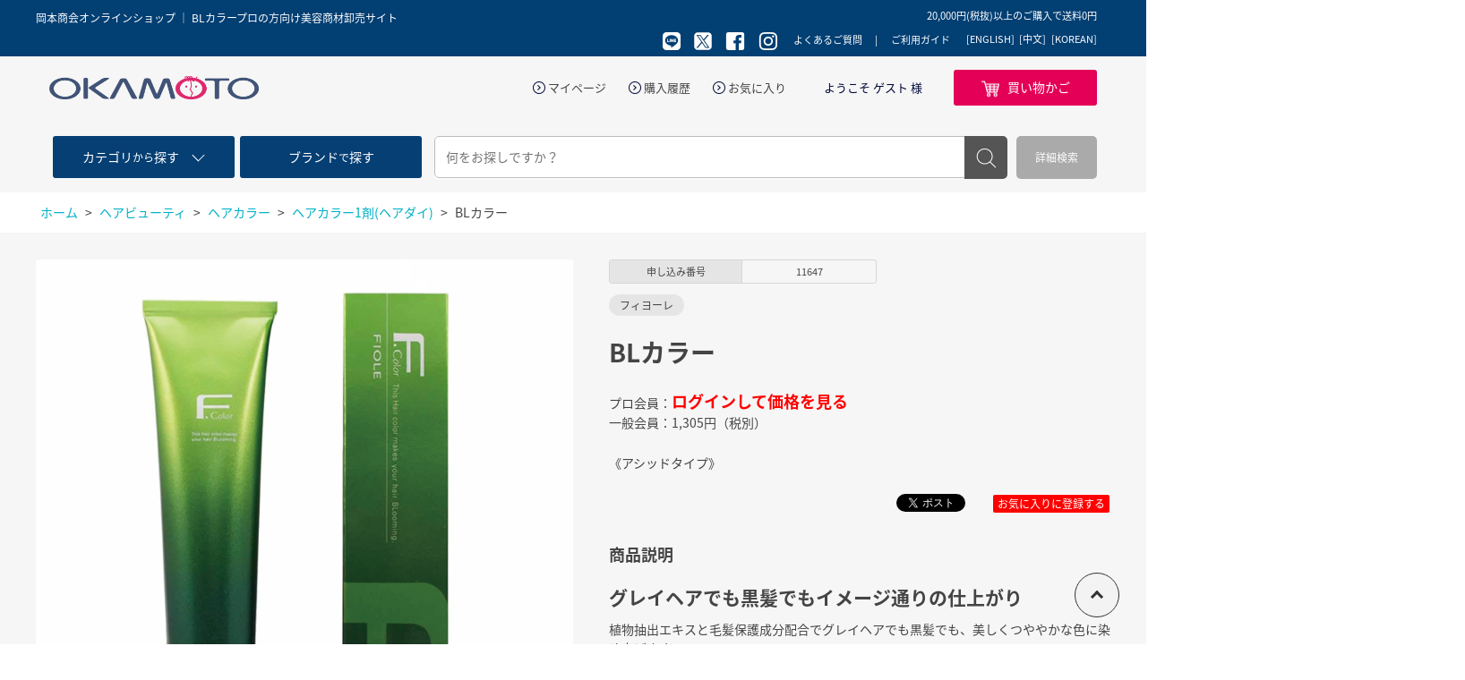

--- FILE ---
content_type: text/html; charset=utf-8
request_url: https://e-okamoto.com/shop/g/g11647/
body_size: 93972
content:
<!DOCTYPE html>
<html data-browse-mode="P" lang="ja" >
<head>
<meta charset="UTF-8">
<title>岡本商会｜BLカラー(カラー　/): ヘアビューティ取り扱い プロの方向け美容商材卸売サイト</title>
<link rel="canonical" href="https://e-okamoto.com/shop/g/g11647/">


<meta name="description" content="BLカラーは植物抽出エキスと毛髪保護成分配合で、グレイヘアでも黒髪でも美しくつややかに染め上げます。">
<meta name="keywords" content="株式会社岡本商会,岡本商会,岡本商會11647,BLカラー,カラー,/プロ,美容商材,美容院,美容室,美容用品,卸,美容卸し,理美容,ヘアカラー,ブラシ,ネイル,エステ,化粧品,メイク,かつら,ウィッグ,和装用品,通販,カルテアプリ,ショッピング,卸,問屋">

<link rel="stylesheet" type="text/css" href="https://ajax.googleapis.com/ajax/libs/jqueryui/1.12.1/themes/ui-lightness/jquery-ui.min.css">
<link rel="stylesheet" type="text/css" href="https://maxcdn.bootstrapcdn.com/font-awesome/4.7.0/css/font-awesome.min.css">
<link rel="stylesheet" type="text/css" href="/css/sys/reset.css">
<link rel="stylesheet" type="text/css" href="/css/sys/base.css">
<link rel="stylesheet" type="text/css" href="/css/sys/base_form.css">
<link rel="stylesheet" type="text/css" href="/css/sys/base_misc.css">
<link rel="stylesheet" type="text/css" href="/css/sys/layout.css">
<link rel="stylesheet" type="text/css" href="/css/sys/block_common.css">
<link rel="stylesheet" type="text/css" href="/css/sys/block_customer.css">
<link rel="stylesheet" type="text/css" href="/css/sys/block_goods.css">
<link rel="stylesheet" type="text/css" href="/css/sys/block_order.css">
<link rel="stylesheet" type="text/css" href="/css/sys/block_misc.css">
<link rel="stylesheet" type="text/css" href="/css/usr/base.css">
<link rel="stylesheet" type="text/css" href="/css/usr/layout.css">
<link rel="stylesheet" type="text/css" href="/css/usr/block.css">
<link rel="stylesheet" type="text/css" href="/css/usr/user.css">
<!--<script src="https://ajax.googleapis.com/ajax/libs/jquery/1.11.1/jquery.min.js"></script>-->
<script src="https://ajax.googleapis.com/ajax/libs/jquery/2.1.1/jquery.min.js"></script>
<script src="https://ajax.googleapis.com/ajax/libs/jqueryui/1.12.1/jquery-ui.min.js"></script>
<script src="/lib/jquery.cookie.js"></script>
<script src="/lib/jquery.balloon.js"></script>
<script src="/lib/goods/jquery.tile.min.js"></script>
<script src="/lib/jquery.bxslider.min.js"></script>
<script src="/lib/modernizr-custom.js"></script>
<script src="/js/sys/common.js"></script>
<script src="/js/sys/sys.js"></script>
<script src="/js/sys/ui.js"></script>
<script src="/js/usr/user.js"></script>
<link rel="SHORTCUT ICON" href="/favicon.ico">
<!-- User Heat Tag -->
<script type="text/javascript">
(function(add, cla){window['UserHeatTag']=cla;window[cla]=window[cla]||function(){(window[cla].q=window[cla].q||[]).push(arguments)},window[cla].l=1*new Date();var ul=document.createElement('script');var tag = document.getElementsByTagName('script')[0];ul.async=1;ul.src=add;tag.parentNode.insertBefore(ul,tag);})('//uh.nakanohito.jp/uhj2/uh.js', '_uhtracker');_uhtracker({id:'uhcUBc3ZMB'});
</script>
<!-- End User Heat Tag -->
<!-- etm meta -->
<meta property="etm:device" content="desktop" />
<meta property="etm:page_type" content="goods" />
<meta property="etm:cart_item" content="[]" />
<meta property="etm:attr" content="" />
<meta property="etm:goods_detail" content="{&quot;goods&quot;:&quot;11647&quot;,&quot;category&quot;:&quot;10101&quot;,&quot;name&quot;:&quot;BLカラー&quot;,&quot;variation_name1&quot;:&quot;カラー&quot;,&quot;variation_name2&quot;:&quot;/&quot;,&quot;item_code&quot;:&quot;クリア&quot;,&quot;backorder_fg&quot;:&quot;&quot;,&quot;s_dt&quot;:&quot;&quot;,&quot;f_dt&quot;:&quot;&quot;,&quot;release_dt&quot;:&quot;&quot;,&quot;regular&quot;:&quot;&quot;,&quot;set_fg&quot;:&quot;0&quot;,&quot;stock_status&quot;:&quot;1&quot;,&quot;price&quot;:&quot;1305&quot;,&quot;sale_fg&quot;:&quot;false&quot;,&quot;brand&quot;:&quot;&quot;}" />
<meta property="etm:goods_keyword" content="[{&quot;goods&quot;:&quot;11647&quot;,&quot;stock&quot;:&quot;/&quot;},{&quot;goods&quot;:&quot;11647&quot;,&quot;stock&quot;:&quot;《アシッドタイプ》&quot;},{&quot;goods&quot;:&quot;11647&quot;,&quot;stock&quot;:&quot;115&quot;},{&quot;goods&quot;:&quot;11647&quot;,&quot;stock&quot;:&quot;11647&quot;},{&quot;goods&quot;:&quot;11647&quot;,&quot;stock&quot;:&quot;1剤&quot;},{&quot;goods&quot;:&quot;11647&quot;,&quot;stock&quot;:&quot;622&quot;},{&quot;goods&quot;:&quot;11647&quot;,&quot;stock&quot;:&quot;BL&quot;},{&quot;goods&quot;:&quot;11647&quot;,&quot;stock&quot;:&quot;BLカラー&quot;},{&quot;goods&quot;:&quot;11647&quot;,&quot;stock&quot;:&quot;カラー&quot;},{&quot;goods&quot;:&quot;11647&quot;,&quot;stock&quot;:&quot;クリア&quot;},{&quot;goods&quot;:&quot;11647&quot;,&quot;stock&quot;:&quot;ダメージ&quot;},{&quot;goods&quot;:&quot;11647&quot;,&quot;stock&quot;:&quot;ツヤ&quot;},{&quot;goods&quot;:&quot;11647&quot;,&quot;stock&quot;:&quot;フィヨーレ&quot;},{&quot;goods&quot;:&quot;11647&quot;,&quot;stock&quot;:&quot;ヘア&quot;},{&quot;goods&quot;:&quot;11647&quot;,&quot;stock&quot;:&quot;ヘアカ&quot;},{&quot;goods&quot;:&quot;11647&quot;,&quot;stock&quot;:&quot;ヘアカラー&quot;},{&quot;goods&quot;:&quot;11647&quot;,&quot;stock&quot;:&quot;ヘアダイ&quot;}]" />
<meta property="etm:goods_event" content="[]" />
<meta property="etm:goods_genre" content="[]" />

<!-- Google tag (gtag.js) -->
<script async src="https://www.googletagmanager.com/gtag/js?id=GT-WRDG4TM"></script>
<script>
  window.dataLayer = window.dataLayer || [];
  function gtag(){dataLayer.push(arguments);}
  gtag('js', new Date());

  gtag('config', 'GT-WRDG4TM');
</script>
<script src="/js/sys/goods_ajax_cart.js"></script>

<script src="/js/sys/goods_ajax_quickview.js"></script>



</head>
<body class="page-goods" >

<div id="fb-root"></div>
<script>(function(d, s, id) {
  var js, fjs = d.getElementsByTagName(s)[0];
  if (d.getElementById(id)) return;
  js = d.createElement(s); js.id = id;
  js.src = "//connect.facebook.net/ja_JP/sdk.js#xfbml=1&version=v2.3";
  fjs.parentNode.insertBefore(js, fjs);
}(document, 'script', 'facebook-jssdk'));
</script>

<div class="wrapper">
	
	<h1 class="optimaized-h1"><span>岡本商会オンラインショップ ｜  BLカラープロの方向け美容商材卸売サイト </span></h1>
	
			
<header id="header" class="pane-header">
	<div class="header-head">
		<div class="container">
			<p>岡本商会オンラインショップ プロの方向け美容師商材サイト</p>
<span class="header-body--span">20,000円(税抜)以上のご購入で送料0円</span>


			<div>
				<ul class="header-head--sns">
					<li><a href="http://nav.cx/bnS5Pwr" target="_blank"><img src="//d22fb4t8xhj13t.cloudfront.net/img/usr/common/icon_sns_line.png" alt="line"></a></li>
					<li><a href="https://twitter.com/okamoto_beauty" target="_blank"><img src="//d22fb4t8xhj13t.cloudfront.net/img/usr/common/icon_sns_x03.png" alt="twitter"></a></li>
					<li><a href="https://www.facebook.com/okamoto.beauty/" target="_blank"><img src="//d22fb4t8xhj13t.cloudfront.net/img/usr/common/icon_sns_facebook.png" alt="facebook"></a></li>
					<li><a href="https://www.instagram.com/okamoto_shokai_beauty/" target="_blank"><img src="//d22fb4t8xhj13t.cloudfront.net/img/usr/common/icon_sns_instagram.png" alt="instagram"></a></li>
				</ul>
				<ul class="header-head--nav">
					<li><a href="/shop/pages/faq.aspx">よくあるご質問</a></li>
					<li><a href="/shop/pages/guide.aspx">ご利用ガイド</a></li>
				</ul>
		        	<div class="language-guide"><ul>
					<li><a href="/shop/secure/english_guide.aspx">[ENGLISH]</a></li>
					<li><a href="/shop/secure/chinese_guide.aspx">[中文]</a></li>
					<li><a href="/shop/secure/korean_guide.aspx">[KOREAN]</a></li>
				</ul></div>
			</div>
		</div>
	</div>
	<div class="header-body">
		<div class="container">
			<div class="block-header-logo">
				<a class="block-header-logo--link" href="/shop/"><img src="//d22fb4t8xhj13t.cloudfront.net/img/usr/common/header_logo1.png" alt="岡本商会"></a>
			</div>
			<div class="header-body--nav">
				<div class="header-body--snav">
					<ul>
						<li><a href="/shop/customer/menu.aspx">マイページ</a></li>
						<li><a href="/shop/customer/history.aspx">購入履歴</a></li>
						<li><a href="/shop/customer/bookmark.aspx">お気に入り</a></li>
					</ul>
					<p>ようこそ  ゲスト  様</p>
				</div>
				<ul class="header-body--btns">
					<li class="header-body--cart"><a href="/shop/cart/cart.aspx"><span>買い物かご</span><span class="block-headernav--cart-count js-cart-count"></span></a></li>
				</ul>
			</div>
		</div>
	</div>
	<div class="header-search">
		<div class="header-search--search container">
			<div class="header-search--search-nav">
				<ul>
					<li class="header-search--search-nav-category"><a href="/shop/c/"><p><span>カテゴリ</span>から<span>探す</span></p></a></li>
					<li class="header-search--search-nav-brand"><a href="/shop/r/"><p><span>ブランド</span>で<span>探す</span></p></a></li>
				</ul>
			</div>
			<div class="block-global-search">
				<form name="frmSearch" method="get" action="/shop/goods/search.aspx">
					<input type="hidden" name="search" value="x">
					<input class="block-global-search--keyword js-suggest-search" type="text" value="" tabindex="1" id="keyword" placeholder="何をお探しですか？" title="商品を検索する" name="keyword" data-suggest-submit="on" autocomplete="off">
					<button class="block-global-search--submit btn btn-default" type="submit" tabindex="1" name="search" value="search">検索</button>
				</form>
				<p class="block-global-search--searchdetail"><a class="block-global-search--search-detail-link" tabindex="1" href="/shop/goods/search.aspx">詳細検索</a></p>
			</div>
		</div>
	</div>
</header>
			
				
			
	
	

<div class="pane-topic-path">
	<div class="container">
		<div class="block-topic-path">
	<ul class="block-topic-path--list" id="bread-crumb-list">
		<li class="block-topic-path--category-item block-topic-path--item__home" itemscope itemtype="http://data-vocabulary.org/Breadcrumb">
	<a href="https://e-okamoto.com/shop/" itemprop="url">
		<span itemprop="title">ホーム</span>
	</a>
</li>
<li class="block-topic-path--category-item" itemscope itemtype="http://data-vocabulary.org/Breadcrumb" itemprop="child">
	&gt;
<a href="/shop/c/c01/" itemprop="url">
<span itemprop="title">ヘアビューティ</span>
</a>
</li>
<li class="block-topic-path--category-item" itemscope itemtype="http://data-vocabulary.org/Breadcrumb" itemprop="child">
	&gt;
<a href="/shop/c/c0101/" itemprop="url">
<span itemprop="title">ヘアカラー</span>
</a>
</li>
<li class="block-topic-path--category-item" itemscope itemtype="http://data-vocabulary.org/Breadcrumb" itemprop="child">
	&gt;
<a href="/shop/c/c010101/" itemprop="url">
<span itemprop="title">ヘアカラー1剤(ヘアダイ)</span>
</a>
</li>
<li class="block-topic-path--category-item block-topic-path--item__current" itemscope itemtype="http://data-vocabulary.org/Breadcrumb" itemprop="child">
	&gt;
<a href="/shop/g/g11647/" itemprop="url">
<span itemprop="title">BLカラー</span>
</a>
</li>

	</ul>

</div>
	</div>
</div>

<div class="pane-contents">
<div class="container">

<div class="pane-left-menu">
<div id="block_of_searchbox" class="block-search-box">


		<form action="/shop/goods/search.aspx" method="get" name="frmSearch">
<div class="block-search-box--form">
<input type="hidden" name="search" value="x">
<input name="keyword" type="text" class="block-search-box--keyword js-suggest-search" tabindex="1" value="" placeholder="探したい商品はございますか？" autocomplete="off" data-suggest-submit="on">
<button type="submit" name="search" value="search" class="block-search-box--search-submit btn btn-default">検索</button>
</div>
</form>



</div>
<div id="block_of_categorytree" class="block-category-tree">
<h2 class="block-category-tree--header commonTit02"><span>カテゴリから探す</span></h2>

<ul class="block-category-tree--items block-category-tree--level-1">

	<li class="block-category-tree--item">


	<a href="/shop/c/c01/"><figure class="img-center block-category-tree--image"><img src="//d22fb4t8xhj13t.cloudfront.net/img/category/3/01.jpg" alt="ヘアビューティ"></figure><span>ヘアビューティ</span></a>

	<ul class="block-category-tree--items block-category-tree--level-2">

	<li class="block-category-tree--item">


	<a href="/shop/c/c0101/"><span>ヘアカラー</span></a>

	<ul class="block-category-tree--items block-category-tree--level-3">

	<li class="block-category-tree--item__open">


	<a href="/shop/c/c010101/"><span>ヘアカラー1剤(ヘアダイ)</span></a>

	
	</li>

	<li class="block-category-tree--item">


	<a href="/shop/c/c010102/"><span>ヘアカラー2剤(オキシ)</span></a>

	
	</li>

	<li class="block-category-tree--item">


	<a href="/shop/c/c010103/"><span>ブリーチ剤</span></a>

	
	</li>

	<li class="block-category-tree--item">


	<a href="/shop/c/c010104/"><span>マニキュア</span></a>

	
	</li>

	<li class="block-category-tree--item">


	<a href="/shop/c/c010105/"><span>リムーバー</span></a>

	
	</li>

	<li class="block-category-tree--item">


	<a href="/shop/c/c010106/"><span>カラーシャンプー・トリートメント・クリーム</span></a>

	
	</li>

	<li class="block-category-tree--item">


	<a href="/shop/c/c010107/"><span>カラースプレー</span></a>

	
	</li>

	<li class="block-category-tree--item">


	<a href="/shop/c/c010108/"><span>ヘナ</span></a>

	
	</li>

	<li class="block-category-tree--item">


	<a href="/shop/c/c010109/"><span>ヘアマスカラ/ヘアファンデーション</span></a>

	
	</li>

	<li class="block-category-tree--item">


	<a href="/shop/c/c010110/"><span>ヘアカラー用前後処理剤</span></a>

	
	</li>

</ul>

	</li>

	<li class="block-category-tree--item">


	<a href="/shop/c/c0102/"><span>パーマ</span></a>

	<ul class="block-category-tree--items block-category-tree--level-3">

	<li class="block-category-tree--item">


	<a href="/shop/c/c010201/"><span>チオ</span></a>

	
	</li>

	<li class="block-category-tree--item">


	<a href="/shop/c/c010202/"><span>チオグリ</span></a>

	
	</li>

	<li class="block-category-tree--item">


	<a href="/shop/c/c010203/"><span>チオシス</span></a>

	
	</li>

	<li class="block-category-tree--item">


	<a href="/shop/c/c010204/"><span>システイン</span></a>

	
	</li>

	<li class="block-category-tree--item">


	<a href="/shop/c/c010205/"><span>カーリングローション</span></a>

	
	</li>

	<li class="block-category-tree--item">


	<a href="/shop/c/c010206/"><span>ストレートパーマ</span></a>

	
	</li>

	<li class="block-category-tree--item">


	<a href="/shop/c/c010207/"><span>前/後処理剤</span></a>

	
	</li>

	<li class="block-category-tree--item">


	<a href="/shop/c/c010208/"><span>中間処理剤</span></a>

	
	</li>

	<li class="block-category-tree--item">


	<a href="/shop/c/c010209/"><span>保護クリーム/オイル</span></a>

	
	</li>

	<li class="block-category-tree--item">


	<a href="/shop/c/c010210/"><span>その他</span></a>

	
	</li>

</ul>

	</li>

	<li class="block-category-tree--item">


	<a href="/shop/c/c0103/"><span>シャンプー</span></a>

	<ul class="block-category-tree--items block-category-tree--level-3">

	<li class="block-category-tree--item">


	<a href="/shop/c/c010301/"><span>ダメージヘア</span></a>

	
	</li>

	<li class="block-category-tree--item">


	<a href="/shop/c/c010302/"><span>カラー用</span></a>

	
	</li>

	<li class="block-category-tree--item">


	<a href="/shop/c/c010303/"><span>くせ毛用</span></a>

	
	</li>

	<li class="block-category-tree--item">


	<a href="/shop/c/c010305/"><span>ハリ・コシ用</span></a>

	
	</li>

	<li class="block-category-tree--item">


	<a href="/shop/c/c010306/"><span>髪に優しい・頭皮ケア用/スキャルプ</span></a>

	
	</li>

	<li class="block-category-tree--item">


	<a href="/shop/c/c010307/"><span>ボリュームケア</span></a>

	
	</li>

	<li class="block-category-tree--item">


	<a href="/shop/c/c010309/"><span>その他・業務用</span></a>

	
	</li>

	<li class="block-category-tree--item">


	<a href="/shop/c/c010310/"><span>アミノ酸系</span></a>

	
	</li>

</ul>

	</li>

	<li class="block-category-tree--item">


	<a href="/shop/c/c0104/"><span>トリートメント</span></a>

	<ul class="block-category-tree--items block-category-tree--level-3">

	<li class="block-category-tree--item">


	<a href="/shop/c/c010401/"><span>ダメージヘア</span></a>

	
	</li>

	<li class="block-category-tree--item">


	<a href="/shop/c/c010402/"><span>カラー用</span></a>

	
	</li>

	<li class="block-category-tree--item">


	<a href="/shop/c/c010403/"><span>くせ毛用</span></a>

	
	</li>

	<li class="block-category-tree--item">


	<a href="/shop/c/c010405/"><span>ハリ・コシ用</span></a>

	
	</li>

	<li class="block-category-tree--item">


	<a href="/shop/c/c010406/"><span>髪に優しい・頭皮ヘア用/スキャルプ</span></a>

	
	</li>

	<li class="block-category-tree--item">


	<a href="/shop/c/c010407/"><span>ボリュームケア</span></a>

	
	</li>

	<li class="block-category-tree--item">


	<a href="/shop/c/c010408/"><span>インサロントリートメント</span></a>

	
	</li>

	<li class="block-category-tree--item">


	<a href="/shop/c/c010409/"><span>その他・業務用</span></a>

	
	</li>

	<li class="block-category-tree--item">


	<a href="/shop/c/c010410/"><span>ヘアマスク</span></a>

	
	</li>

	<li class="block-category-tree--item">


	<a href="/shop/c/c010411/"><span>アミノ酸系</span></a>

	
	</li>

</ul>

	</li>

	<li class="block-category-tree--item">


	<a href="/shop/c/c0105/"><span>洗い流さないトリートメント(アウトバス)</span></a>

	
	</li>

	<li class="block-category-tree--item">


	<a href="/shop/c/c0106/"><span>育毛ケア・頭皮ケア</span></a>

	
	</li>

	<li class="block-category-tree--item">


	<a href="/shop/c/c0107/"><span>その他ヘアケア商品</span></a>

	
	</li>

	<li class="block-category-tree--item">


	<a href="/shop/c/c0108/"><span>スタイリング剤</span></a>

	<ul class="block-category-tree--items block-category-tree--level-3">

	<li class="block-category-tree--item">


	<a href="/shop/c/c010801/"><span>スプレー</span></a>

	
	</li>

	<li class="block-category-tree--item">


	<a href="/shop/c/c010802/"><span>ワックス</span></a>

	
	</li>

	<li class="block-category-tree--item">


	<a href="/shop/c/c010803/"><span>フォーム</span></a>

	
	</li>

	<li class="block-category-tree--item">


	<a href="/shop/c/c010804/"><span>ジェル・ローション</span></a>

	
	</li>

	<li class="block-category-tree--item">


	<a href="/shop/c/c010805/"><span>ミスト</span></a>

	
	</li>

	<li class="block-category-tree--item">


	<a href="/shop/c/c010806/"><span>その他スタイリング剤</span></a>

	
	</li>

</ul>

	</li>

	<li class="block-category-tree--item">


	<a href="/shop/c/c0110/"><span>小物電気製品</span></a>

	<ul class="block-category-tree--items block-category-tree--level-3">

	<li class="block-category-tree--item">


	<a href="/shop/c/c011001/"><span>ハンドドライヤー</span></a>

	
	</li>

	<li class="block-category-tree--item">


	<a href="/shop/c/c011002/"><span>ヘアアイロン</span></a>

	
	</li>

	<li class="block-category-tree--item">


	<a href="/shop/c/c011003/"><span>バリカン・トリマー</span></a>

	
	</li>

	<li class="block-category-tree--item">


	<a href="/shop/c/c011004/"><span>ホットカーラー</span></a>

	
	</li>

	<li class="block-category-tree--item">


	<a href="/shop/c/c011005/"><span>タイマー・スケール</span></a>

	
	</li>

	<li class="block-category-tree--item">


	<a href="/shop/c/c011006/"><span>その他電気製品</span></a>

	
	</li>

	<li class="block-category-tree--item">


	<a href="/shop/c/c011007/"><span>その他小物</span></a>

	
	</li>

</ul>

	</li>

	<li class="block-category-tree--item">


	<a href="/shop/c/c0111/"><span>シザー・レザー</span></a>

	<ul class="block-category-tree--items block-category-tree--level-3">

	<li class="block-category-tree--item">


	<a href="/shop/c/c011101/"><span>シザー</span></a>

	
	</li>

	<li class="block-category-tree--item">


	<a href="/shop/c/c011102/"><span>シザーケース</span></a>

	
	</li>

	<li class="block-category-tree--item">


	<a href="/shop/c/c011103/"><span>レザー・替刃</span></a>

	
	</li>

	<li class="block-category-tree--item">


	<a href="/shop/c/c011104/"><span>その他</span></a>

	
	</li>

</ul>

	</li>

	<li class="block-category-tree--item">


	<a href="/shop/c/c0112/"><span>クロス・タオル</span></a>

	<ul class="block-category-tree--items block-category-tree--level-3">

	<li class="block-category-tree--item">


	<a href="/shop/c/c011201/"><span>撥水袖なしクロス</span></a>

	
	</li>

	<li class="block-category-tree--item">


	<a href="/shop/c/c011202/"><span>撥水袖付クロス</span></a>

	
	</li>

	<li class="block-category-tree--item">


	<a href="/shop/c/c011203/"><span>防水袖なしクロス</span></a>

	
	</li>

	<li class="block-category-tree--item">


	<a href="/shop/c/c011204/"><span>防水袖付クロス</span></a>

	
	</li>

	<li class="block-category-tree--item">


	<a href="/shop/c/c011205/"><span>ヘアカラー用クロス</span></a>

	
	</li>

	<li class="block-category-tree--item">


	<a href="/shop/c/c011206/"><span>ダブルシャンプークロス</span></a>

	
	</li>

	<li class="block-category-tree--item">


	<a href="/shop/c/c011207/"><span>ケープ・ネックアイテム</span></a>

	
	</li>

	<li class="block-category-tree--item">


	<a href="/shop/c/c011208/"><span>子供用クロス</span></a>

	
	</li>

	<li class="block-category-tree--item">


	<a href="/shop/c/c011209/"><span>エプロン</span></a>

	
	</li>

	<li class="block-category-tree--item">


	<a href="/shop/c/c011210/"><span>タオル・オシボリ</span></a>

	
	</li>

	<li class="block-category-tree--item">


	<a href="/shop/c/c011212/"><span>タオルコロン・洗剤</span></a>

	
	</li>

	<li class="block-category-tree--item">


	<a href="/shop/c/c011213/"><span>その他</span></a>

	
	</li>

</ul>

	</li>

</ul>

	</li>

	<li class="block-category-tree--item">


	<a href="/shop/c/c0109/"><figure class="img-center block-category-tree--image"><img src="//d22fb4t8xhj13t.cloudfront.net/img/category/3/0109.jpg" alt="美容用品小物"></figure><span>美容用品小物</span></a>

	<ul class="block-category-tree--items block-category-tree--level-2">

	<li class="block-category-tree--item">


	<a href="/shop/c/c010901/"><span>ブラシ</span></a>

	
	</li>

	<li class="block-category-tree--item">


	<a href="/shop/c/c010902/"><span>シャンプーブラシ</span></a>

	
	</li>

	<li class="block-category-tree--item">


	<a href="/shop/c/c010903/"><span>その他ブラシ</span></a>

	
	</li>

	<li class="block-category-tree--item">


	<a href="/shop/c/c010904/"><span>コーム</span></a>

	
	</li>

	<li class="block-category-tree--item">


	<a href="/shop/c/c010905/"><span>ダッカール・クリップ</span></a>

	
	</li>

	<li class="block-category-tree--item">


	<a href="/shop/c/c010906/"><span>ヘアピン</span></a>

	
	</li>

	<li class="block-category-tree--item">


	<a href="/shop/c/c010907/"><span>ピンケース・トレイ</span></a>

	
	</li>

	<li class="block-category-tree--item">


	<a href="/shop/c/c010908/"><span>ゴム・プラスチック手袋/フィンガーサック</span></a>

	
	</li>

	<li class="block-category-tree--item">


	<a href="/shop/c/c010909/"><span>ヘアダイブラシ</span></a>

	
	</li>

	<li class="block-category-tree--item">


	<a href="/shop/c/c010910/"><span>その他ヘアカラー小物</span></a>

	
	</li>

	<li class="block-category-tree--item">


	<a href="/shop/c/c010911/"><span>耳キャップ・キャップ</span></a>

	
	</li>

	<li class="block-category-tree--item">


	<a href="/shop/c/c010912/"><span>スプレイヤー</span></a>

	
	</li>

	<li class="block-category-tree--item">


	<a href="/shop/c/c010913/"><span>スポイト・空容器</span></a>

	
	</li>

	<li class="block-category-tree--item">


	<a href="/shop/c/c010914/"><span>ロッド・ロッドケース</span></a>

	
	</li>

	<li class="block-category-tree--item">


	<a href="/shop/c/c010915/"><span>コールドペーパー</span></a>

	
	</li>

	<li class="block-category-tree--item">


	<a href="/shop/c/c010916/"><span>その他パーマ小物</span></a>

	
	</li>

	<li class="block-category-tree--item">


	<a href="/shop/c/c010917/"><span>シャンプークッション・シャンプー小物</span></a>

	
	</li>

	<li class="block-category-tree--item">


	<a href="/shop/c/c010918/"><span>コットン・マスク・シャンプーフェイスマスク</span></a>

	
	</li>

	<li class="block-category-tree--item">


	<a href="/shop/c/c010919/"><span>カーラー</span></a>

	
	</li>

	<li class="block-category-tree--item">


	<a href="/shop/c/c010920/"><span>ヘアネット類</span></a>

	
	</li>

	<li class="block-category-tree--item">


	<a href="/shop/c/c010921/"><span>フェイスブラシ・毛払い</span></a>

	
	</li>

	<li class="block-category-tree--item">


	<a href="/shop/c/c010922/"><span>ハンドミラー・バックミラー・スタンドミラー</span></a>

	
	</li>

	<li class="block-category-tree--item">


	<a href="/shop/c/c010923/"><span>理容関連商品</span></a>

	
	</li>

	<li class="block-category-tree--item">


	<a href="/shop/c/c010924/"><span>衛生用品</span></a>

	
	</li>

</ul>

	</li>

	<li class="block-category-tree--item">


	<a href="/shop/c/c02/"><figure class="img-center block-category-tree--image"><img src="//d22fb4t8xhj13t.cloudfront.net/img/category/3/02.jpg" alt="メイク・まつ毛エクステ"></figure><span>メイク・まつ毛エクステ</span></a>

	<ul class="block-category-tree--items block-category-tree--level-2">

	<li class="block-category-tree--item">


	<a href="/shop/c/c0201/"><span>コスメ</span></a>

	<ul class="block-category-tree--items block-category-tree--level-3">

	<li class="block-category-tree--item">


	<a href="/shop/c/c020101/"><span>ベースメイク</span></a>

	
	</li>

	<li class="block-category-tree--item">


	<a href="/shop/c/c020102/"><span>カラーメイク</span></a>

	
	</li>

	<li class="block-category-tree--item">


	<a href="/shop/c/c020103/"><span>マスカラ</span></a>

	
	</li>

	<li class="block-category-tree--item">


	<a href="/shop/c/c020104/"><span>アイライナー</span></a>

	
	</li>

	<li class="block-category-tree--item">


	<a href="/shop/c/c020105/"><span>アイブロウ</span></a>

	
	</li>

	<li class="block-category-tree--item">


	<a href="/shop/c/c020106/"><span>チークカラー</span></a>

	
	</li>

	<li class="block-category-tree--item">


	<a href="/shop/c/c020107/"><span>リップ</span></a>

	
	</li>

	<li class="block-category-tree--item">


	<a href="/shop/c/c020109/"><span>メイクブラシ</span></a>

	
	</li>

	<li class="block-category-tree--item">


	<a href="/shop/c/c020110/"><span>メイクパフ・スポンジ</span></a>

	
	</li>

	<li class="block-category-tree--item">


	<a href="/shop/c/c020111/"><span>つけまつげ/つけまつげのり</span></a>

	
	</li>

	<li class="block-category-tree--item">


	<a href="/shop/c/c020113/"><span>二重コスメ</span></a>

	
	</li>

	<li class="block-category-tree--item">


	<a href="/shop/c/c020114/"><span>メイク小物</span></a>

	
	</li>

	<li class="block-category-tree--item">


	<a href="/shop/c/c020115/"><span>ビューラー</span></a>

	
	</li>

	<li class="block-category-tree--item">


	<a href="/shop/c/c020116/"><span>その他コスメ</span></a>

	
	</li>

</ul>

	</li>

	<li class="block-category-tree--item">


	<a href="/shop/c/c0202/"><span>まつ毛エクステ・まつ毛パーマ</span></a>

	<ul class="block-category-tree--items block-category-tree--level-3">

	<li class="block-category-tree--item">


	<a href="/shop/c/c020201/"><span>まつ毛エクステンション</span></a>

	
	</li>

	<li class="block-category-tree--item">


	<a href="/shop/c/c020203/"><span>グルー</span></a>

	
	</li>

	<li class="block-category-tree--item">


	<a href="/shop/c/c020204/"><span>リムーバー</span></a>

	
	</li>

	<li class="block-category-tree--item">


	<a href="/shop/c/c020205/"><span>テープ・アイパッチ</span></a>

	
	</li>

	<li class="block-category-tree--item">


	<a href="/shop/c/c020206/"><span>まつ毛エクステ用品・小物</span></a>

	
	</li>

	<li class="block-category-tree--item">


	<a href="/shop/c/c020207/"><span>まつ毛美容液・コーティング剤</span></a>

	
	</li>

	<li class="block-category-tree--item">


	<a href="/shop/c/c020208/"><span>まつ毛パーマ用品</span></a>

	
	</li>

	<li class="block-category-tree--item">


	<a href="/shop/c/c020209/"><span>前処理剤・クリーナー</span></a>

	
	</li>

</ul>

	</li>

</ul>

	</li>

	<li class="block-category-tree--item">


	<a href="/shop/c/c03/"><figure class="img-center block-category-tree--image"><img src="//d22fb4t8xhj13t.cloudfront.net/img/category/3/03.jpg" alt="エステ・スキンケア"></figure><span>エステ・スキンケア</span></a>

	<ul class="block-category-tree--items block-category-tree--level-2">

	<li class="block-category-tree--item">


	<a href="/shop/c/c0301/"><span>エステ</span></a>

	<ul class="block-category-tree--items block-category-tree--level-3">

	<li class="block-category-tree--item">


	<a href="/shop/c/c030101/"><span>マッサージオイル・クリーム</span></a>

	
	</li>

	<li class="block-category-tree--item">


	<a href="/shop/c/c030102/"><span>フェイスパック/シートマスク</span></a>

	
	</li>

	<li class="block-category-tree--item">


	<a href="/shop/c/c030103/"><span>フェイスマスク・コットン・ガーゼ</span></a>

	
	</li>

	<li class="block-category-tree--item">


	<a href="/shop/c/c030104/"><span>ガウン・ターバン</span></a>

	
	</li>

	<li class="block-category-tree--item">


	<a href="/shop/c/c030105/"><span>バスタオル・タオルケット</span></a>

	
	</li>

	<li class="block-category-tree--item">


	<a href="/shop/c/c030106/"><span>ペーパーウェア</span></a>

	
	</li>

	<li class="block-category-tree--item">


	<a href="/shop/c/c030108/"><span>エステ小物</span></a>

	
	</li>

	<li class="block-category-tree--item">


	<a href="/shop/c/c030109/"><span>アロマ用品</span></a>

	
	</li>

	<li class="block-category-tree--item">


	<a href="/shop/c/c030110/"><span>練習用マネキン</span></a>

	
	</li>

	<li class="block-category-tree--item">


	<a href="/shop/c/c030111/"><span>その他美容グッズ</span></a>

	
	</li>

</ul>

	</li>

	<li class="block-category-tree--item">


	<a href="/shop/c/c0302/"><span>スキンケア</span></a>

	<ul class="block-category-tree--items block-category-tree--level-3">

	<li class="block-category-tree--item">


	<a href="/shop/c/c030201/"><span>クレンジング</span></a>

	
	</li>

	<li class="block-category-tree--item">


	<a href="/shop/c/c030202/"><span>洗顔</span></a>

	
	</li>

	<li class="block-category-tree--item">


	<a href="/shop/c/c030203/"><span>石鹸</span></a>

	
	</li>

	<li class="block-category-tree--item">


	<a href="/shop/c/c030204/"><span>化粧水</span></a>

	
	</li>

	<li class="block-category-tree--item">


	<a href="/shop/c/c030205/"><span>乳液・クリーム</span></a>

	
	</li>

	<li class="block-category-tree--item">


	<a href="/shop/c/c030206/"><span>美容液・オールインワン</span></a>

	
	</li>

	<li class="block-category-tree--item">


	<a href="/shop/c/c030207/"><span>角質ケア</span></a>

	
	</li>

	<li class="block-category-tree--item">


	<a href="/shop/c/c030208/"><span>UVケア</span></a>

	
	</li>

	<li class="block-category-tree--item">


	<a href="/shop/c/c030209/"><span>その他スキンケア</span></a>

	
	</li>

	<li class="block-category-tree--item">


	<a href="/shop/c/c030210/"><span>ハンドクリーム・ボディクリーム</span></a>

	
	</li>

	<li class="block-category-tree--item">


	<a href="/shop/c/c030211/"><span>ボディケア</span></a>

	
	</li>

	<li class="block-category-tree--item">


	<a href="/shop/c/c030212/"><span>洗顔ブラシ</span></a>

	
	</li>

	<li class="block-category-tree--item">


	<a href="/shop/c/c030213/"><span>バス用品</span></a>

	
	</li>

	<li class="block-category-tree--item">


	<a href="/shop/c/c030215/"><span>脱毛</span></a>

	
	</li>

	<li class="block-category-tree--item">


	<a href="/shop/c/c030217/"><span>その他</span></a>

	
	</li>

</ul>

	</li>

</ul>

	</li>

	<li class="block-category-tree--item">


	<a href="/shop/c/c04/"><figure class="img-center block-category-tree--image"><img src="//d22fb4t8xhj13t.cloudfront.net/img/category/3/04.jpg" alt="ネイル"></figure><span>ネイル</span></a>

	<ul class="block-category-tree--items block-category-tree--level-2">

	<li class="block-category-tree--item">


	<a href="/shop/c/c0401/"><span>ソフトジェル</span></a>

	<ul class="block-category-tree--items block-category-tree--level-3">

	<li class="block-category-tree--item">


	<a href="/shop/c/c040101/"><span>ROSEGEL</span></a>

	
	</li>

	<li class="block-category-tree--item">


	<a href="/shop/c/c040102/"><span>VETRO</span></a>

	
	</li>

	<li class="block-category-tree--item">


	<a href="/shop/c/c040103/"><span>Bella forma</span></a>

	
	</li>

	<li class="block-category-tree--item">


	<a href="/shop/c/c040104/"><span>PREGEL</span></a>

	
	</li>

	<li class="block-category-tree--item">


	<a href="/shop/c/c040105/"><span>きまぐれキャット</span></a>

	
	</li>

	<li class="block-category-tree--item">


	<a href="/shop/c/c040110/"><span>&#233;mena</span></a>

	
	</li>

	<li class="block-category-tree--item">


	<a href="/shop/c/c040112/"><span>LEAFGEL</span></a>

	
	</li>

	<li class="block-category-tree--item">


	<a href="/shop/c/c040113/"><span>MELTY GEL</span></a>

	
	</li>

	<li class="block-category-tree--item">


	<a href="/shop/c/c040114/"><span>NailGarden</span></a>

	
	</li>

	<li class="block-category-tree--item">


	<a href="/shop/c/c040116/"><span>PREGEL MUSE</span></a>

	
	</li>

	<li class="block-category-tree--item">


	<a href="/shop/c/c040117/"><span>その他メーカージェル</span></a>

	
	</li>

</ul>

	</li>

	<li class="block-category-tree--item">


	<a href="/shop/c/c0402/"><span>ハードジェル</span></a>

	
	</li>

	<li class="block-category-tree--item">


	<a href="/shop/c/c0403/"><span>プレップ＆クリーナー</span></a>

	
	</li>

	<li class="block-category-tree--item">


	<a href="/shop/c/c0404/"><span>アセトン</span></a>

	
	</li>

	<li class="block-category-tree--item">


	<a href="/shop/c/c0406/"><span>ブラシ</span></a>

	<ul class="block-category-tree--items block-category-tree--level-3">

	<li class="block-category-tree--item">


	<a href="/shop/c/c040601/"><span>アートブラシ</span></a>

	
	</li>

	<li class="block-category-tree--item">


	<a href="/shop/c/c040602/"><span>ジェルブラシ</span></a>

	
	</li>

	<li class="block-category-tree--item">


	<a href="/shop/c/c040603/"><span>ローズジェルブラシ</span></a>

	
	</li>

	<li class="block-category-tree--item">


	<a href="/shop/c/c040604/"><span>スカルプブラシ</span></a>

	
	</li>

	<li class="block-category-tree--item">


	<a href="/shop/c/c040605/"><span>ブラシ雑貨</span></a>

	
	</li>

</ul>

	</li>

	<li class="block-category-tree--item">


	<a href="/shop/c/c0407/"><span>ライト/替ライト</span></a>

	
	</li>

	<li class="block-category-tree--item">


	<a href="/shop/c/c0408/"><span>プレプライマー/プライマー</span></a>

	
	</li>

	<li class="block-category-tree--item">


	<a href="/shop/c/c0409/"><span>ポリッシュ/強化剤</span></a>

	<ul class="block-category-tree--items block-category-tree--level-3">

	<li class="block-category-tree--item">


	<a href="/shop/c/c040901/"><span>OPI</span></a>

	
	</li>

	<li class="block-category-tree--item">


	<a href="/shop/c/c040902/"><span>OPIインフィニット</span></a>

	
	</li>

	<li class="block-category-tree--item">


	<a href="/shop/c/c040903/"><span>JESSICA</span></a>

	
	</li>

	<li class="block-category-tree--item">


	<a href="/shop/c/c040904/"><span>SHAREYDVA</span></a>

	
	</li>

	<li class="block-category-tree--item">


	<a href="/shop/c/c040906/"><span>ORLY</span></a>

	
	</li>

	<li class="block-category-tree--item">


	<a href="/shop/c/c040907/"><span>BANDI</span></a>

	
	</li>

</ul>

	</li>

	<li class="block-category-tree--item">


	<a href="/shop/c/c0410/"><span>リムーバー</span></a>

	<ul class="block-category-tree--items block-category-tree--level-3">

	<li class="block-category-tree--item">


	<a href="/shop/c/c041001/"><span>ノンアセトンポリッシュリムーバー</span></a>

	
	</li>

	<li class="block-category-tree--item">


	<a href="/shop/c/c041002/"><span>ポリッシュリムーバー</span></a>

	
	</li>

</ul>

	</li>

	<li class="block-category-tree--item">


	<a href="/shop/c/c0411/"><span>薄め液/速乾剤</span></a>

	
	</li>

	<li class="block-category-tree--item">


	<a href="/shop/c/c0412/"><span>ケア/フットケア</span></a>

	<ul class="block-category-tree--items block-category-tree--level-3">

	<li class="block-category-tree--item">


	<a href="/shop/c/c041201/"><span>キューティクルオイル</span></a>

	
	</li>

	<li class="block-category-tree--item">


	<a href="/shop/c/c041202/"><span>キューティクルクリーム</span></a>

	
	</li>

	<li class="block-category-tree--item">


	<a href="/shop/c/c041203/"><span>キューティクルリムーバー</span></a>

	
	</li>

	<li class="block-category-tree--item">


	<a href="/shop/c/c041204/"><span>サニタイザー/エタノール</span></a>

	
	</li>

	<li class="block-category-tree--item">


	<a href="/shop/c/c041205/"><span>フットケア</span></a>

	
	</li>

</ul>

	</li>

	<li class="block-category-tree--item">


	<a href="/shop/c/c0413/"><span>ニッパー/プッシャー</span></a>

	<ul class="block-category-tree--items block-category-tree--level-3">

	<li class="block-category-tree--item">


	<a href="/shop/c/c041301/"><span>キューティクルニッパー</span></a>

	
	</li>

	<li class="block-category-tree--item">


	<a href="/shop/c/c041302/"><span>アクリルニッパー</span></a>

	
	</li>

	<li class="block-category-tree--item">


	<a href="/shop/c/c041303/"><span>ネイルニッパー</span></a>

	
	</li>

	<li class="block-category-tree--item">


	<a href="/shop/c/c041304/"><span>プッシャー</span></a>

	
	</li>

	<li class="block-category-tree--item">


	<a href="/shop/c/c041305/"><span>ツイザー</span></a>

	
	</li>

	<li class="block-category-tree--item">


	<a href="/shop/c/c041306/"><span>ネイルシザー</span></a>

	
	</li>

	<li class="block-category-tree--item">


	<a href="/shop/c/c041307/"><span>チップカッター</span></a>

	
	</li>

	<li class="block-category-tree--item">


	<a href="/shop/c/c041308/"><span>アクセサリ</span></a>

	
	</li>

</ul>

	</li>

	<li class="block-category-tree--item">


	<a href="/shop/c/c0414/"><span>ファイル</span></a>

	<ul class="block-category-tree--items block-category-tree--level-3">

	<li class="block-category-tree--item">


	<a href="/shop/c/c041401/"><span>エメリーボード</span></a>

	
	</li>

	<li class="block-category-tree--item">


	<a href="/shop/c/c041402/"><span>ファイル</span></a>

	
	</li>

	<li class="block-category-tree--item">


	<a href="/shop/c/c041403/"><span>バッファー</span></a>

	
	</li>

	<li class="block-category-tree--item">


	<a href="/shop/c/c041404/"><span>シャイナー</span></a>

	
	</li>

</ul>

	</li>

	<li class="block-category-tree--item">


	<a href="/shop/c/c0415/"><span>チップ</span></a>

	<ul class="block-category-tree--items block-category-tree--level-3">

	<li class="block-category-tree--item">


	<a href="/shop/c/c041501/"><span>Beauty Nailer</span></a>

	
	</li>

	<li class="block-category-tree--item">


	<a href="/shop/c/c041502/"><span>miri-bi</span></a>

	
	</li>

	<li class="block-category-tree--item">


	<a href="/shop/c/c041504/"><span>NFS</span></a>

	
	</li>

	<li class="block-category-tree--item">


	<a href="/shop/c/c041505/"><span>その他メーカーチップ</span></a>

	
	</li>

</ul>

	</li>

	<li class="block-category-tree--item">


	<a href="/shop/c/c0416/"><span>両面テープ/グルー/ラップ</span></a>

	<ul class="block-category-tree--items block-category-tree--level-3">

	<li class="block-category-tree--item">


	<a href="/shop/c/c041601/"><span>接着剤/両面テープ</span></a>

	
	</li>

	<li class="block-category-tree--item">


	<a href="/shop/c/c041602/"><span>グルー/レジン/フィラー</span></a>

	
	</li>

	<li class="block-category-tree--item">


	<a href="/shop/c/c041603/"><span>アクティベーター/シルクラップ</span></a>

	
	</li>

</ul>

	</li>

	<li class="block-category-tree--item">


	<a href="/shop/c/c0417/"><span>アート</span></a>

	<ul class="block-category-tree--items block-category-tree--level-3">

	<li class="block-category-tree--item">


	<a href="/shop/c/c041702/"><span>miri-biArtSelection</span></a>

	
	</li>

	<li class="block-category-tree--item">


	<a href="/shop/c/c041706/"><span>パーツ</span></a>

	
	</li>

	<li class="block-category-tree--item">


	<a href="/shop/c/c041707/"><span>マイグリ</span></a>

	
	</li>

	<li class="block-category-tree--item">


	<a href="/shop/c/c041709/"><span>ネイルズマジック</span></a>

	
	</li>

	<li class="block-category-tree--item">


	<a href="/shop/c/c041710/"><span>クリアジェル/ミラーパウダー</span></a>

	
	</li>

	<li class="block-category-tree--item">


	<a href="/shop/c/c041711/"><span>eriko ジュエリー</span></a>

	
	</li>

	<li class="block-category-tree--item">


	<a href="/shop/c/c041712/"><span>BeautyNailer</span></a>

	
	</li>

	<li class="block-category-tree--item">


	<a href="/shop/c/c041713/"><span>その他</span></a>

	
	</li>

	<li class="block-category-tree--item">


	<a href="/shop/c/c041714/"><span>絵の具/小物</span></a>

	
	</li>

</ul>

	</li>

	<li class="block-category-tree--item">


	<a href="/shop/c/c0418/"><span>シール</span></a>

	<ul class="block-category-tree--items block-category-tree--level-3">

	<li class="block-category-tree--item">


	<a href="/shop/c/c041801/"><span>Amaily</span></a>

	
	</li>

	<li class="block-category-tree--item">


	<a href="/shop/c/c041802/"><span>写ネイル</span></a>

	
	</li>

	<li class="block-category-tree--item">


	<a href="/shop/c/c041803/"><span>ツメキラ</span></a>

	
	</li>

	<li class="block-category-tree--item">


	<a href="/shop/c/c041804/"><span>ビーエヌ</span></a>

	
	</li>

	<li class="block-category-tree--item">


	<a href="/shop/c/c041805/"><span>miri-bi</span></a>

	
	</li>

	<li class="block-category-tree--item">


	<a href="/shop/c/c041806/"><span>erikonail</span></a>

	
	</li>

	<li class="block-category-tree--item">


	<a href="/shop/c/c041808/"><span>EDGEU(ジェルネイルシール)</span></a>

	
	</li>

</ul>

	</li>

	<li class="block-category-tree--item">


	<a href="/shop/c/c0419/"><span>アクリル</span></a>

	<ul class="block-category-tree--items block-category-tree--level-3">

	<li class="block-category-tree--item">


	<a href="/shop/c/c041901/"><span>Naildedance</span></a>

	
	</li>

	<li class="block-category-tree--item">


	<a href="/shop/c/c041904/"><span>NATURALFIELD</span></a>

	
	</li>

	<li class="block-category-tree--item">


	<a href="/shop/c/c041906/"><span>O・I・C</span></a>

	
	</li>

	<li class="block-category-tree--item">


	<a href="/shop/c/c041907/"><span>ネイルフォーム</span></a>

	
	</li>

</ul>

	</li>

	<li class="block-category-tree--item">


	<a href="/shop/c/c0420/"><span>ネイルマシーン</span></a>

	<ul class="block-category-tree--items block-category-tree--level-3">

	<li class="block-category-tree--item">


	<a href="/shop/c/c042001/"><span>NailLabo</span></a>

	
	</li>

	<li class="block-category-tree--item">


	<a href="/shop/c/c042002/"><span>BeautyNailer</span></a>

	
	</li>

</ul>

	</li>

	<li class="block-category-tree--item">


	<a href="/shop/c/c0421/"><span>その他</span></a>

	<ul class="block-category-tree--items block-category-tree--level-3">

	<li class="block-category-tree--item">


	<a href="/shop/c/c042101/"><span>アームレスト</span></a>

	
	</li>

	<li class="block-category-tree--item">


	<a href="/shop/c/c042102/"><span>容器/雑貨</span></a>

	
	</li>

	<li class="block-category-tree--item">


	<a href="/shop/c/c042103/"><span>ダスターブラシ</span></a>

	
	</li>

	<li class="block-category-tree--item">


	<a href="/shop/c/c042104/"><span>プラクティスハンド</span></a>

	
	</li>

	<li class="block-category-tree--item">


	<a href="/shop/c/c042105/"><span>エプロン/スリッパ</span></a>

	
	</li>

	<li class="block-category-tree--item">


	<a href="/shop/c/c042106/"><span>その他</span></a>

	
	</li>

</ul>

	</li>

</ul>

	</li>

	<li class="block-category-tree--item">


	<a href="/shop/c/c05/"><figure class="img-center block-category-tree--image"><img src="//d22fb4t8xhj13t.cloudfront.net/img/category/3/05.jpg" alt="かつら・ヘアアクセサリー"></figure><span>かつら・ヘアアクセサリー</span></a>

	<ul class="block-category-tree--items block-category-tree--level-2">

	<li class="block-category-tree--item">


	<a href="/shop/c/c0501/"><span>かつら</span></a>

	<ul class="block-category-tree--items block-category-tree--level-3">

	<li class="block-category-tree--item">


	<a href="/shop/c/c050101/"><span>カットウィッグ・セットウィッグ</span></a>

	
	</li>

	<li class="block-category-tree--item">


	<a href="/shop/c/c050102/"><span>国家試験関連カットウィッグ/モデルウィッグ</span></a>

	
	</li>

	<li class="block-category-tree--item">


	<a href="/shop/c/c050103/"><span>スタンドクランプ・クランプ（万力）</span></a>

	
	</li>

	<li class="block-category-tree--item">


	<a href="/shop/c/c050104/"><span>フルウィッグ</span></a>

	
	</li>

	<li class="block-category-tree--item">


	<a href="/shop/c/c050105/"><span>トップピース</span></a>

	
	</li>

	<li class="block-category-tree--item">


	<a href="/shop/c/c050106/"><span>アレンジピース（つけ毛）</span></a>

	
	</li>

	<li class="block-category-tree--item">


	<a href="/shop/c/c050107/"><span>カラートップ</span></a>

	
	</li>

	<li class="block-category-tree--item">


	<a href="/shop/c/c050108/"><span>増毛関連商品</span></a>

	
	</li>

	<li class="block-category-tree--item">


	<a href="/shop/c/c050109/"><span>エクステンション</span></a>

	
	</li>

	<li class="block-category-tree--item">


	<a href="/shop/c/c050110/"><span>その他/かつら小物</span></a>

	
	</li>

</ul>

	</li>

	<li class="block-category-tree--item">


	<a href="/shop/c/c0502/"><span>ヘアアクセサリー</span></a>

	<ul class="block-category-tree--items block-category-tree--level-3">

	<li class="block-category-tree--item">


	<a href="/shop/c/c050201/"><span>ヘアアクセサリー・その他</span></a>

	
	</li>

	<li class="block-category-tree--item">


	<a href="/shop/c/c050202/"><span>[和]髪飾り</span></a>

	
	</li>

	<li class="block-category-tree--item">


	<a href="/shop/c/c050203/"><span>ヘアゴム</span></a>

	
	</li>

	<li class="block-category-tree--item">


	<a href="/shop/c/c050204/"><span>その他</span></a>

	
	</li>

</ul>

	</li>

</ul>

	</li>

	<li class="block-category-tree--item">


	<a href="/shop/c/c06/"><figure class="img-center block-category-tree--image"><img src="//d22fb4t8xhj13t.cloudfront.net/img/category/3/06.png" alt="和装・ギフト"></figure><span>和装・ギフト</span></a>

	<ul class="block-category-tree--items block-category-tree--level-2">

	<li class="block-category-tree--item">


	<a href="/shop/c/c0601/"><span>和装</span></a>

	<ul class="block-category-tree--items block-category-tree--level-3">

	<li class="block-category-tree--item">


	<a href="/shop/c/c060101/"><span>和装肌着</span></a>

	
	</li>

	<li class="block-category-tree--item">


	<a href="/shop/c/c060102/"><span>補正用品</span></a>

	
	</li>

	<li class="block-category-tree--item">


	<a href="/shop/c/c060103/"><span>前板/帯枕</span></a>

	
	</li>

	<li class="block-category-tree--item">


	<a href="/shop/c/c060104/"><span>ベルト/紐</span></a>

	
	</li>

	<li class="block-category-tree--item">


	<a href="/shop/c/c060105/"><span>襟/衿関連商品</span></a>

	
	</li>

	<li class="block-category-tree--item">


	<a href="/shop/c/c060106/"><span>足袋</span></a>

	
	</li>

	<li class="block-category-tree--item">


	<a href="/shop/c/c060107/"><span>草履/袴</span></a>

	
	</li>

	<li class="block-category-tree--item">


	<a href="/shop/c/c060108/"><span>喪商品</span></a>

	
	</li>

	<li class="block-category-tree--item">


	<a href="/shop/c/c060109/"><span>着付ボディ</span></a>

	
	</li>

	<li class="block-category-tree--item">


	<a href="/shop/c/c060110/"><span>その他和装商品</span></a>

	
	</li>

</ul>

	</li>

	<li class="block-category-tree--item">


	<a href="/shop/c/c0602/"><span>ギフト</span></a>

	<ul class="block-category-tree--items block-category-tree--level-3">

	<li class="block-category-tree--item">


	<a href="/shop/c/c060201/"><span>ガーゼ/ハンカチギフト</span></a>

	
	</li>

	<li class="block-category-tree--item">


	<a href="/shop/c/c060202/"><span>ノベルティギフト（箱入リ）</span></a>

	
	</li>

	<li class="block-category-tree--item">


	<a href="/shop/c/c060203/"><span>プチギフト</span></a>

	
	</li>

	<li class="block-category-tree--item">


	<a href="/shop/c/c060204/"><span>キッチン/インテリア/バス</span></a>

	
	</li>

	<li class="block-category-tree--item">


	<a href="/shop/c/c060205/"><span>便利グッズ</span></a>

	
	</li>

	<li class="block-category-tree--item">


	<a href="/shop/c/c060206/"><span>サポーター/絆創膏</span></a>

	
	</li>

	<li class="block-category-tree--item">


	<a href="/shop/c/c060207/"><span>包装/店販袋</span></a>

	
	</li>

	<li class="block-category-tree--item">


	<a href="/shop/c/c060209/"><span>その他ギフト/雑貨</span></a>

	
	</li>

</ul>

	</li>

	<li class="block-category-tree--item">


	<a href="/shop/c/c0603/"><span>バッグ類</span></a>

	<ul class="block-category-tree--items block-category-tree--level-3">

	<li class="block-category-tree--item">


	<a href="/shop/c/c060301/"><span>ボストンバッグ</span></a>

	
	</li>

	<li class="block-category-tree--item">


	<a href="/shop/c/c060302/"><span>コスメケース</span></a>

	
	</li>

	<li class="block-category-tree--item">


	<a href="/shop/c/c060303/"><span>その他バッグ</span></a>

	
	</li>

</ul>

	</li>

</ul>

	</li>

	<li class="block-category-tree--item">


	<a href="/shop/c/c0113/"><figure class="img-center block-category-tree--image"><img src="//d22fb4t8xhj13t.cloudfront.net/img/category/3/0113.png" alt="器具"></figure><span>器具</span></a>

	<ul class="block-category-tree--items block-category-tree--level-2">

	<li class="block-category-tree--item">


	<a href="/shop/c/c011301/"><span>カラーバー・キャビネット</span></a>

	
	</li>

	<li class="block-category-tree--item">


	<a href="/shop/c/c011302/"><span>スタイリングミラー</span></a>

	
	</li>

	<li class="block-category-tree--item">


	<a href="/shop/c/c011303/"><span>セットイス・イス小物</span></a>

	
	</li>

	<li class="block-category-tree--item">


	<a href="/shop/c/c011304/"><span>シャンプーイス</span></a>

	
	</li>

	<li class="block-category-tree--item">


	<a href="/shop/c/c011305/"><span>シャンプーボウル</span></a>

	
	</li>

	<li class="block-category-tree--item">


	<a href="/shop/c/c011306/"><span>リクライニングチェア</span></a>

	
	</li>

	<li class="block-category-tree--item">


	<a href="/shop/c/c011307/"><span>セットワゴン(本体)</span></a>

	
	</li>

	<li class="block-category-tree--item">


	<a href="/shop/c/c011308/"><span>カットチェア</span></a>

	
	</li>

	<li class="block-category-tree--item">


	<a href="/shop/c/c011309/"><span>促進器</span></a>

	
	</li>

	<li class="block-category-tree--item">


	<a href="/shop/c/c011310/"><span>セットワゴン小物</span></a>

	
	</li>

	<li class="block-category-tree--item">


	<a href="/shop/c/c011312/"><span>ベッド小物</span></a>

	
	</li>

	<li class="block-category-tree--item">


	<a href="/shop/c/c011313/"><span>フェイシャルスチーマー・精製水</span></a>

	
	</li>

	<li class="block-category-tree--item">


	<a href="/shop/c/c011314/"><span>タオルウォーマー・蒸し器・消毒器</span></a>

	
	</li>

	<li class="block-category-tree--item">


	<a href="/shop/c/c011316/"><span>レジスター・レジ小物</span></a>

	
	</li>

	<li class="block-category-tree--item">


	<a href="/shop/c/c011318/"><span>カルテ・レシート</span></a>

	
	</li>

	<li class="block-category-tree--item">


	<a href="/shop/c/c011319/"><span>ポイントカード・割引券・ＤＭ</span></a>

	
	</li>

	<li class="block-category-tree--item">


	<a href="/shop/c/c011320/"><span>看板・のぼり・その他</span></a>

	
	</li>

	<li class="block-category-tree--item">


	<a href="/shop/c/c011321/"><span>ホウキ・チリトリ</span></a>

	
	</li>

	<li class="block-category-tree--item">


	<a href="/shop/c/c011322/"><span>物干しスタンド</span></a>

	
	</li>

	<li class="block-category-tree--item">


	<a href="/shop/c/c011323/"><span>店舗商品その他</span></a>

	
	</li>

</ul>

	</li>

	<li class="block-category-tree--item">


	<a href="/shop/c/c07/"><figure class="img-center block-category-tree--image"><img src="//d22fb4t8xhj13t.cloudfront.net/img/category/3/07.png" alt="トリマー用品"></figure><span>トリマー用品</span></a>

	
	</li>

</ul>


</div>
<div id="block_of_leftmenu_middle" class="block-left-menu-middle">


		<div class="block-left-shoplist">
	<h2 class="commonTit02"><span>店舗案内</span></h2>
	<ul>
		<li><a href="/shop/pages/shop_osaka.aspx"><img src="//d22fb4t8xhj13t.cloudfront.net/img/usr/common/shop_osaka.jpg" alt="大阪本店"><span>大阪本店</span></a></li>
		<li><a href="/shop/pages/shop_nagoya.aspx"><img src="//d22fb4t8xhj13t.cloudfront.net/img/usr/common/shop_nagoya.jpg" alt="名古屋店"><span>名古屋店</span></a></li>
		<li><a href="/shop/pages/shop_tokyo.aspx"><img src="//d22fb4t8xhj13t.cloudfront.net/img/usr/common/shop_tokyo.jpg" alt="東京店"><span>東京店</span></a></li>
        <li><a href="/shop/pages/shop_with_okamoto.aspx"><img src="//d22fb4t8xhj13t.cloudfront.net/img/usr/common/shop_with_okamoto.jpg" alt="with OKAMOTO"><span>with OKAMOTO(茶屋町)</span></a></li>
<li><a href="/shop/pages/shop_with_asai.aspx"><img src="//d22fb4t8xhj13t.cloudfront.net/img/usr/common/shop_with_asai.jpg" alt="with ビューティープラザ"><span>with ビューティープラザ(京都)</span></a></li>
	</ul>
</div>
<div class="block-left-seminarlist">
	<h2 class="commonTit02"><span>セミナー / イベント案内</span></h2>
	<ul>
		<li><a href="/shop/seminar/seminar.aspx?venue=1">大阪本店 / 茶屋町店</a></li>
		<li><a href="/shop/seminar/seminar.aspx?venue=3">名古屋店</a></li>
		<li><a href="/shop/seminar/seminar.aspx?venue=2">東京店</a></li>
	</ul>
</div>
<style>
.ins{
margin:30px 0;}
.ins_logo {
    width: 130px;
    margin: 0 auto;
    display: block;
}

</style>
<!-- 
<div class="ins">
<img src="https://e-okamoto.com/img/icon/instagram_logo.png" class="ins_logo">
<iframe id="inlineFrame" frameborder="0"
    title="Inline Frame"
    width="240"
    height="600"
    src="https://okamoto.xbiz.jp/wp/instagramfeed/">
</iframe>
</div>-->
<!--<div class="block-left-twitter">
<a class="twitter-timeline" width="240px" height="350px" data-chrome="nofooter" href="https://twitter.com/okamoto_beauty?ref_src=twsrc%5Etfw">Tweets by okamoto_beauty</a> <script async src="https://platform.twitter.com/widgets.js" charset="utf-8"></script>
</div>-->


</div>
<div id="block_of_leftmenu_bottom" class="block-left-menu-bottom">


		


</div>
<div id="block_of_leftmenu_top" class="block-left-menu-top">


		<div class="block-left-movie block-left-whitebox">
	<h2 class="commonTit02"><span>おすすめ動画</span></h2>

	<div class="block-left-movie-box">
		<div>
			<ul class="block-left-movie-container">
				<li data-item-src="/shop/c/c01/"><iframe width="200" height="113" src="//www.youtube.com/embed/08X0Y7SKEno?rel=0&showinfo=0" frameborder="0" allow="autoplay; encrypted-media" allowfullscreen></iframe></li>
      			        <li data-item-src="/shop/g/g27592/"><iframe width="200" height="113" src="//www.youtube.com/embed/geqlbpD_tco?rel=0&showinfo=0" frameborder="0" allow="autoplay; encrypted-media" allowfullscreen></iframe></li>
				<li data-item-src="/shop/c/c01/"><iframe width="200" height="113" src="//www.youtube.com/embed/cAtFlu4LgtU?rel=0&showinfo=0" frameborder="0" allow="autoplay; encrypted-media" allowfullscreen></iframe></li>
				<li data-item-src="/shop/c/c01/"><iframe width="200" height="113" src="//www.youtube.com/embed/4P3G00YokZc?rel=0&showinfo=0" frameborder="0" allow="autoplay; encrypted-media" allowfullscreen></iframe></li>
				<li data-item-src="/shop/c/c02/"><iframe width="200" height="113" src="//www.youtube.com/embed/7_f6iD-LufI?rel=0&showinfo=0" frameborder="0" allow="autoplay; encrypted-media" allowfullscreen></iframe></li>
				<li data-item-src="/shop/c/c03/"><iframe width="200" height="113" src="//www.youtube.com/embed/rDdIp2YVXMo?rel=0&showinfo=0" frameborder="0" allow="autoplay; encrypted-media" allowfullscreen></iframe></li>
			</ul>
		</div>
	</div>
</div>


</div>



</div>

<main class="pane-main">

<div class="block-goods-detail">
	<div class="pane-goods-header">


		<input type="hidden" value="フィヨーレ BLカラー アシッドタイプ" id="hidden_variation_group">
		<input type="hidden" value="0" id="variation_design_type">
		<input type="hidden" value="11647" id="hidden_goods">
		<input type="hidden" value="BLカラー" id="hidden_goods_name">
		<input type="hidden" value="04d2e6d449097ebb739b1a1049dbea9b42e1d6f982dd581e76bcd25959315857" id="js_crsirefo_hidden">
	</div>
	<div class="pane-goods-2crm-contents">
	<div class="pane-goods-left-side" id="gallery">
		<div class="block-src-l">
			<ul>
				<li><a href="//d22fb4t8xhj13t.cloudfront.net/img/goods/L/11647_316df623cb0c48f293d28b81751e265f.png" class="js-lightbox-gallery-info" title=""><figure><img src="//d22fb4t8xhj13t.cloudfront.net/img/goods/L/11647_316df623cb0c48f293d28b81751e265f.png" alt="BLカラー" class="block-src-l--image"></figure></a></li>
				
				
				
				
				
				
				
				
				
				
				
				
				
				
				
				
				
				
			</ul>
		</div>
		<div class="block-src-s">
			<ul>
				<li><a href="javascript:void(0)"><figure><img src="//d22fb4t8xhj13t.cloudfront.net/img/goods/L/11647_316df623cb0c48f293d28b81751e265f.png" alt="BLカラー" class="block-src-l--image"></figure></a></li>
				
				
				
				
				
				
				
				
				
				
				
				
				
				
				
				
				
				
			</ul>
		</div>
		




	</div>
	<div class="pane-goods-right-side">
		
		<div class="goods-detail-status-head">
			<dl>
				<dt>申し込み番号</dt>
				<dd>11647</dd>
			</dl>
			
			<p>フィヨーレ</p>
			
		</div>
		<div class="block-goods-name">
			<h2 class="h1 block-goods-name--text js-enhanced-ecommerce-goods-name">BLカラー</h2>
		</div>
		<div class="block-goods-price">
		
		<div class="block-goods-price-body">
			
			
			<dl class="block-goods-price-rank-pro st_no-login">
				<dt>プロ会員：</dt>
				<dd><span>ログインして価格を見る</span></dd>
			</dl>
			<dl class="block-goods-price-rank-normal st_no-login">
				<dt>一般会員：</dt>
				<dd><span>1,305</span>円（税別）</dd>
			</dl>
			
			
		</div>
		
		
			
		</div>
		
				<div class="block-goods-comment" id="spec_goods_comment">《アシッドタイプ》</div>
		
		<div class="block-goods-btns">
			
					<ul class="block-goods-sns">
						<li class="block-goods-sns--twitter"><a href="http://twitter.com/share" class="twitter-share-button" data-count="none" data-text="" data-via="" data-related="" data-url="" data-lang="ja">Tweet</a>
<script type="text/javascript">
if (window.navigator.userAgent.toLowerCase().indexOf("msie") == -1 || window.navigator.appVersion.toLowerCase().indexOf("msie 8.") == -1) {
  jQuery('.twitter-share-button').append('<script id="twitter_script" type="text/javascript" src="//platform.twitter.com/widgets.js" charset="UTF-8" />');
}
</script></li>
						<li class="block-goods-sns--facebook"><div class="fb-like" data-layout="button" data-action="like" data-size="small" data-show-faces="false" data-share="false"></div>
</li>
						<li class="block-goods-sns--mixi"></li>
					</ul>
			
			
				<div class="block-goods-favorite">
<a class="block-goods-favorite--btn btn btn-default js-animation-bookmark" href="javascript:location.href='https://e-okamoto.com/shop/customer/bookmark.aspx?goods=11647&crsirefo_hidden='+ jQuery('#js_crsirefo_hidden').val()">お気に入りに登録する</a>
</div>
			
		</div>
<form name="frm" method="GET" action="/shop/cart/cart.aspx">
	


		
				<dl class="block-goods-comment1">
					<dt>商品説明</dt>
					<dd><div id="goods">
<h1 class="bold">グレイヘアでも黒髪でもイメージ通りの仕上がり</h1>
植物抽出エキスと毛髪保護成分配合でグレイヘアでも黒髪でも、美しくつややかな色に染め上げます。<br>
髪と頭皮を健やかに。<br>
ローアルカリ処方で、ヘアカラー時の不快なニオイも気になりません。<br>
</div></dd>
				</dl>
		
		<div class="goods-detail-description-wrap">

		<dl class="goods-detail-description block-goods-item-code">
			<dt>基本情報</dt>
			<dd id="spec_item_code">クリア</dd>
		</dl>













	
		<dl class="goods-detail-description block-goods-point">
			<dt>ポイント</dt>
			<dd id="spec_point">13</dd>
		</dl>
	

	</div>




	</form>
	</div>
	</div>
	
			<div class="container"><div class="block-goods-comment4"><ul class="block-linelink-nav">
<li><a href="/shop/g/g18800/">grayish tone<br>(自然色ベース・くすみがある色)</a></li>
<li><a href="/shop/g/g18845/">vivid tone<br>(純色・原色・クリアでくすみが無い色)</a></li>
<li><span>アシッドタイプ</span></li>
</ul></div></div>
	

	<div class="pane-goods-variation-matrix">
		<div class="goods-detail--variation-matrix">
			<p class="goods-detail--variation-matrix--title">カラーを選択してください</p>
			<form name="frm" method="GET" action="/shop/cart/cart.aspx">
				<div id="variation-matrix-wrap"><div id="variation-matrix-container"></div></div>
				<div class="goods-detail--variation-matrix--pty-msg">数量はカート画面で自由に変更できます。</div>
				<button type="submit" name="matrix-submit" class="btn btn-primary"><i class="fa fa-check"></i>を入れた商品をカートに入れる</button>
			</form>
			
					<div class="block-contact-about-goods">
	<a class="block-contact-about-goods--btn btn btn-default" href="/shop/pages/inquiry.aspx">この商品について問い合わせる</a>
</div>

			
		</div>

	</div>

	<div class="pane-goods-center">
		
				<div class="container"><div class="block-goods-comment3"><center><img src="/img/chart/blcolor_acid.png"></center><br>
<div class="img_comment">
※ 一部取扱のないカラーもございます。<br>
※ 白100％の髪に基本使用で染めたことを想定したカラーチャートです。<br>
※ 染め上がりの色は、毛髪の色により多少異なります。<br>
※ 印刷物ですので実際の色とは多少異なります。<br>
※ 写真・イラストはイメージです。
</div>
<br><br></div></div>
		
		
		<div class="block-goods-user-review"><div class="block-goods-user-review-body">
<h2 class="block-goods-user-review--tit commonTit02"><span>お客様レビュー</span></h2>
<div class="block-goods-user-review--info">

<div class="block-goods-user-review--nothing">
<p>この商品に寄せられたレビューはまだありません。</p>


<p class="block-goods-user-review--need-login-message">レビューを評価するには<a href="https://e-okamoto.com/shop/customer/menu.aspx">ログイン</a>が必要です。</p>






</div>
</div>
<input type="hidden" id="js_review_count" value="0" />
<input type="hidden" id="js_shop_root" value="https://e-okamoto.com/shop" />
<input type="hidden" id="js_goods" value="11647" />
<input type="hidden" id="js_path_img" value="//d22fb4t8xhj13t.cloudfront.net/img" />
<input type="hidden" id="js_maxpage" value="0/5" />
<input type="hidden" id="js_page" value="" />
<form method="post" id="moderate_form" action="https://e-okamoto.com/shop/userreview/moderate.aspx">
  <input type="hidden" name="goods" value="11647" />
  <input type="hidden" name="titleid" value="" />
  <input type="hidden" name="msglayid" value="" />
  <input type="hidden" name="layid" value="" />
  <input type="hidden" name="user_review" value="" />
  <input type="hidden" name="moderate_value" value="" />
  <input type="hidden" name="upage" value="" />
<input name="crsirefo_hidden" type="hidden" value="1afec7371eab231694aa118d365032eea6041462ef8ab22ec795c30adad7840e">
</form>
<noscript><span class="noscript">Javascriptを有効にしてください。</span></noscript>
<script src="/js/sys/userreview_view.js"></script>
<ul id="userreview_frame" class="block-goods-user-review--list">

</ul>


<div id="review_form" class="block-goods-user-review--form">

<a class="btn btn-secondary block-goods-user-review--write-review-btn" href="https://e-okamoto.com/shop/userreview/write.aspx?goods=11647">レビューを投稿する</a>

</div>


</div></div>

		
	</div>
	<div class="pane-goods-footer">




	</div>
</div>

<link rel="stylesheet" type="text/css" href="/css/usr/lightbox.css">
<script src="/lib/goods/lightbox.js"></script>
<script src="/js/sys/goods_zoomjs.js"></script>
<script src="/js/usr/goods_detail.js"></script>







<script type="application/ld+json">
{
   "@context":"http:\/\/schema.org\/",
   "@type":"Product",
   "name":"BLカラー",
   "image":"https:\u002f\u002fd22fb4t8xhj13t.cloudfront.net\u002fimg\u002fgoods\u002fS\u002f11647_f4fd7e734c1247e89ce9cc72cd85e9dc.png",
   "description":"《アシッドタイプ》",
   "color":"\u002f",
   "mpn":"11647",
   "offers":{
      "@type":"Offer",
      "price":1305,
      "priceCurrency":"JPY",
      "availability":"http:\/\/schema.org\/InStock"
   },
   "isSimilarTo":{
      "@type":"Product",
      "name":"BLカラー",
      "image":"https:\u002f\u002fd22fb4t8xhj13t.cloudfront.net\u002fimg\u002fgoods\u002fS\u002f11647_f4fd7e734c1247e89ce9cc72cd85e9dc.png",
      "mpn":"11647",
      "url":"https:\u002f\u002fe-okamoto.com\u002fshop\u002fg\u002fg11647\u002f"
   }
}
</script>

</main>
<div class="pane-right-menu">
<div id="block_of_rightmenu_top" class="block-right-menu-top">


		


</div>
<div id="block_of_genretree" class="block-genre-tree">
<h2 class="block-genre-tree--header commonTit02"><a href="/shop/r/">ブランドから探す</a></h2>

<ul class="block-genre-tree--items block-genre-tree--level1">

	<li class="block-genre-tree--item">


	<a href="/shop/r/r10/">ア</a>

	<ul class="block-genre-tree--items block-genre-tree--level2">

	<li class="block-genre-tree--item">


	<a href="/shop/r/r1001/">AIVIL(アイビル)</a>

	
	</li>
	<li class="block-genre-tree--item">


	<a href="/shop/r/r1002/">AKZENTZ(アクセンツ)</a>

	
	</li>
	<li class="block-genre-tree--item">


	<a href="/shop/r/r1003/">Amaily(アメイリー)</a>

	
	</li>
	<li class="block-genre-tree--item">


	<a href="/shop/r/r1004/">アメリ</a>

	
	</li>
	<li class="block-genre-tree--item">


	<a href="/shop/r/r1005/">アメリH&amp;O</a>

	
	</li>
	<li class="block-genre-tree--item">


	<a href="/shop/r/r1006/">ibd(アイディービー)</a>

	
	</li>
	<li class="block-genre-tree--item">


	<a href="/shop/r/r1007/">AVANCE(アヴァンセ)</a>

	
	</li>
	<li class="block-genre-tree--item">


	<a href="/shop/r/r1008/">アモロス</a>

	
	</li>
	<li class="block-genre-tree--item">


	<a href="/shop/r/r1009/">アリミノ</a>

	
	</li>
	<li class="block-genre-tree--item">


	<a href="/shop/r/r1010/">アレス</a>

	
	</li>
	<li class="block-genre-tree--item">


	<a href="/shop/r/r1011/">アロマデュウ</a>

	
	</li>
	<li class="block-genre-tree--item">


	<a href="/shop/r/r1012/">アン</a>

	
	</li>
	<li class="block-genre-tree--item">


	<a href="/shop/r/r1013/">アピセラ</a>

	
	</li>
	<li class="block-genre-tree--item">


	<a href="/shop/r/r1014/">あづま姿</a>

	
	</li>
	<li class="block-genre-tree--item">


	<a href="/shop/r/r1015/">株式会社アロインス化粧品（アロインス）</a>

	
	</li>
	<li class="block-genre-tree--item">


	<a href="/shop/r/r1018/">イリヤ</a>

	
	</li>
	<li class="block-genre-tree--item">


	<a href="/shop/r/r1019/">イルガ</a>

	
	</li>
	<li class="block-genre-tree--item">


	<a href="/shop/r/r1020/">インターコスメ</a>

	
	</li>
	<li class="block-genre-tree--item">


	<a href="/shop/r/r1021/">WELLA(ウエラ)</a>

	
	</li>
	<li class="block-genre-tree--item">


	<a href="/shop/r/r1022/">ウェーバー</a>

	
	</li>
	<li class="block-genre-tree--item">


	<a href="/shop/r/r1023/">ウルトラマジック</a>

	
	</li>
	<li class="block-genre-tree--item">


	<a href="/shop/r/r1024/">ウレシーサプリメント</a>

	
	</li>
	<li class="block-genre-tree--item">


	<a href="/shop/r/r1025/">内海(ウツミ)</a>

	
	</li>
	<li class="block-genre-tree--item">


	<a href="/shop/r/r1026/">WAHL(ウォール)</a>

	
	</li>
	<li class="block-genre-tree--item">


	<a href="/shop/r/r1027/">erikonail(エリコネイル)</a>

	
	</li>
	<li class="block-genre-tree--item">


	<a href="/shop/r/r1028/">N.B.A.A.(エヌビーエーエー)</a>

	
	</li>
	<li class="block-genre-tree--item">


	<a href="/shop/r/r1029/">NFS(エヌエフエス)</a>

	
	</li>
	<li class="block-genre-tree--item">


	<a href="/shop/r/r1030/">エバーメイト</a>

	
	</li>
	<li class="block-genre-tree--item">


	<a href="/shop/r/r1031/">エンシェールズ</a>

	
	</li>
	<li class="block-genre-tree--item">


	<a href="/shop/r/r1032/">O・I・C(オーアイシー)</a>

	
	</li>
	<li class="block-genre-tree--item">


	<a href="/shop/r/r1033/">O・P・I(オーピーアイ)</a>

	
	</li>
	<li class="block-genre-tree--item">


	<a href="/shop/r/r1034/">ORLY(オーリー)</a>

	
	</li>
	<li class="block-genre-tree--item">


	<a href="/shop/r/r1035/">オカモト</a>

	
	</li>
	<li class="block-genre-tree--item">


	<a href="/shop/r/r1036/">オリオン</a>

	
	</li>
	<li class="block-genre-tree--item">


	<a href="/shop/r/r1038/">あすなろ</a>

	
	</li>
	<li class="block-genre-tree--item">


	<a href="/shop/r/r1039/">アメニティコーポレーション</a>

	
	</li>
	<li class="block-genre-tree--item">


	<a href="/shop/r/r1040/">emena(エメナ)</a>

	
	</li>
</ul>

	</li>
	<li class="block-genre-tree--item">


	<a href="/shop/r/r15/">カ</a>

	<ul class="block-genre-tree--items block-genre-tree--level2">

	<li class="block-genre-tree--item">


	<a href="/shop/r/r1501/">カイ</a>

	
	</li>
	<li class="block-genre-tree--item">


	<a href="/shop/r/r1502/">カトレア</a>

	
	</li>
	<li class="block-genre-tree--item">


	<a href="/shop/r/r1503/">花精化学(カセイカガク)</a>

	
	</li>
	<li class="block-genre-tree--item">


	<a href="/shop/r/r1504/">貝印(かいじるし)</a>

	
	</li>
	<li class="block-genre-tree--item">


	<a href="/shop/r/r1505/">カールマイン</a>

	
	</li>
	<li class="block-genre-tree--item">


	<a href="/shop/r/r1507/">キュン</a>

	
	</li>
	<li class="block-genre-tree--item">


	<a href="/shop/r/r1508/">Can I(キャンアイ)</a>

	
	</li>
	<li class="block-genre-tree--item">


	<a href="/shop/r/r1511/">クロダイヤ</a>

	
	</li>
	<li class="block-genre-tree--item">


	<a href="/shop/r/r1512/">クレイツ</a>

	
	</li>
	<li class="block-genre-tree--item">


	<a href="/shop/r/r1513/">熊野油脂</a>

	
	</li>
	<li class="block-genre-tree--item">


	<a href="/shop/r/r1514/">クレンジア</a>

	
	</li>
	<li class="block-genre-tree--item">


	<a href="/shop/r/r1515/">香栄化学(コーエイカガク)</a>

	
	</li>
</ul>

	</li>
	<li class="block-genre-tree--item">


	<a href="/shop/r/r20/">サ</a>

	<ul class="block-genre-tree--items block-genre-tree--level2">

	<li class="block-genre-tree--item">


	<a href="/shop/r/r2001/">SANBI(サンビー)</a>

	
	</li>
	<li class="block-genre-tree--item">


	<a href="/shop/r/r2002/">サイオス</a>

	
	</li>
	<li class="block-genre-tree--item">


	<a href="/shop/r/r2003/">サンコール</a>

	
	</li>
	<li class="block-genre-tree--item">


	<a href="/shop/r/r2006/">シーマ</a>

	
	</li>
	<li class="block-genre-tree--item">


	<a href="/shop/r/r2007/">シック</a>

	
	</li>
	<li class="block-genre-tree--item">


	<a href="/shop/r/r2008/">シュワルツコフ</a>

	
	</li>
	<li class="block-genre-tree--item">


	<a href="/shop/r/r2009/">資生堂</a>

	
	</li>
	<li class="block-genre-tree--item">


	<a href="/shop/r/r2010/">写ネイル</a>

	
	</li>
	<li class="block-genre-tree--item">


	<a href="/shop/r/r2011/">シャロン</a>

	
	</li>
	<li class="block-genre-tree--item">


	<a href="/shop/r/r2012/">Jessica(ジェシカ)</a>

	
	</li>
	<li class="block-genre-tree--item">


	<a href="/shop/r/r2013/">ジュン・コスメテック</a>

	
	</li>
	<li class="block-genre-tree--item">


	<a href="/shop/r/r2014/">JOEWELL(ジョーウェル)</a>

	
	</li>
	<li class="block-genre-tree--item">


	<a href="/shop/r/r2017/">ジャパンギャルズ</a>

	
	</li>
	<li class="block-genre-tree--item">


	<a href="/shop/r/r2018/">SPACE NAIL(スペースネイル)</a>

	
	</li>
	<li class="block-genre-tree--item">


	<a href="/shop/r/r2021/">スーパーミリオンヘアー</a>

	
	</li>
	<li class="block-genre-tree--item">


	<a href="/shop/r/r2022/">スズラン</a>

	
	</li>
	<li class="block-genre-tree--item">


	<a href="/shop/r/r2023/">スターゲイザー</a>

	
	</li>
	<li class="block-genre-tree--item">


	<a href="/shop/r/r2024/">スパルーチェ</a>

	
	</li>
	<li class="block-genre-tree--item">


	<a href="/shop/r/r2025/">SPAROW(スパロウ)</a>

	
	</li>
	<li class="block-genre-tree--item">


	<a href="/shop/r/r2026/">ステルス</a>

	
	</li>
	<li class="block-genre-tree--item">


	<a href="/shop/r/r2028/">扇雀飴(センジャクアメ)</a>

	
	</li>
	<li class="block-genre-tree--item">


	<a href="/shop/r/r2029/">セルケア</a>

	
	</li>
	<li class="block-genre-tree--item">


	<a href="/shop/r/r2030/">粧美堂(ショウビドウ)</a>

	
	</li>
</ul>

	</li>
	<li class="block-genre-tree--item">


	<a href="/shop/r/r25/">タ</a>

	<ul class="block-genre-tree--items block-genre-tree--level2">

	<li class="block-genre-tree--item">


	<a href="/shop/r/r2501/">TANGLE TEEZER(タングルティーザー)</a>

	
	</li>
	<li class="block-genre-tree--item">


	<a href="/shop/r/r2502/">タニタ</a>

	
	</li>
	<li class="block-genre-tree--item">


	<a href="/shop/r/r2503/">タマリス</a>

	
	</li>
	<li class="block-genre-tree--item">


	<a href="/shop/r/r2504/">ダイコー</a>

	
	</li>
	<li class="block-genre-tree--item">


	<a href="/shop/r/r2505/">ダルジュ</a>

	
	</li>
	<li class="block-genre-tree--item">


	<a href="/shop/r/r2506/">Chacott(チャコット)</a>

	
	</li>
	<li class="block-genre-tree--item">


	<a href="/shop/r/r2507/">中央有機化学(チュウオウユウキカガク)</a>

	
	</li>
	<li class="block-genre-tree--item">


	<a href="/shop/r/r2508/">ツメキラ</a>

	
	</li>
	<li class="block-genre-tree--item">


	<a href="/shop/r/r2509/">TiNS(ティンズ)</a>

	
	</li>
	<li class="block-genre-tree--item">


	<a href="/shop/r/r2510/">TM ビギニング(ティーエム)</a>

	
	</li>
	<li class="block-genre-tree--item">


	<a href="/shop/r/r2512/">ディズニー</a>

	
	</li>
	<li class="block-genre-tree--item">


	<a href="/shop/r/r2513/">デミ</a>

	
	</li>
	<li class="block-genre-tree--item">


	<a href="/shop/r/r2514/">東京理器(TOHRI)</a>

	
	</li>
	<li class="block-genre-tree--item">


	<a href="/shop/r/r2515/">トリコ</a>

	
	</li>
	<li class="block-genre-tree--item">


	<a href="/shop/r/r2517/">Dr.PLACEN(ドクタープラセン)</a>

	
	</li>
	<li class="block-genre-tree--item">


	<a href="/shop/r/r2519/">ドルシャン</a>

	
	</li>
</ul>

	</li>
	<li class="block-genre-tree--item">


	<a href="/shop/r/r30/">ナ</a>

	<ul class="block-genre-tree--items block-genre-tree--level2">

	<li class="block-genre-tree--item">


	<a href="/shop/r/r3001/">ナカノ</a>

	
	</li>
	<li class="block-genre-tree--item">


	<a href="/shop/r/r3002/">ナチュラルハーブ</a>

	
	</li>
	<li class="block-genre-tree--item">


	<a href="/shop/r/r3003/">ナプラ</a>

	
	</li>
	<li class="block-genre-tree--item">


	<a href="/shop/r/r3004/">ナンバースリー</a>

	
	</li>
	<li class="block-genre-tree--item">


	<a href="/shop/r/r3005/">ニード</a>

	
	</li>
	<li class="block-genre-tree--item">


	<a href="/shop/r/r3006/">ニューエバー</a>

	
	</li>
	<li class="block-genre-tree--item">


	<a href="/shop/r/r3007/">ニューフラワー</a>

	
	</li>
	<li class="block-genre-tree--item">


	<a href="/shop/r/r3008/">ネイルズマジック</a>

	
	</li>
	<li class="block-genre-tree--item">


	<a href="/shop/r/r3009/">日清紡(ニッシンボウ)</a>

	
	</li>
	<li class="block-genre-tree--item">


	<a href="/shop/r/r3010/">日本インターレップ</a>

	
	</li>
	<li class="block-genre-tree--item">


	<a href="/shop/r/r3011/">Nail de Dance(ネイルデダンス)</a>

	
	</li>
	<li class="block-genre-tree--item">


	<a href="/shop/r/r3012/">NAIL LABO(ネイルラボ)</a>

	
	</li>
	<li class="block-genre-tree--item">


	<a href="/shop/r/r3013/">NailGarden(ネイルガーデン)</a>

	
	</li>
	<li class="block-genre-tree--item">


	<a href="/shop/r/r3014/">Nobby(ノビィ)</a>

	
	</li>
</ul>

	</li>
	<li class="block-genre-tree--item">


	<a href="/shop/r/r35/">ハ</a>

	<ul class="block-genre-tree--items block-genre-tree--level2">

	<li class="block-genre-tree--item">


	<a href="/shop/r/r3502/">パールクィーン</a>

	
	</li>
	<li class="block-genre-tree--item">


	<a href="/shop/r/r3503/">パール化研</a>

	
	</li>
	<li class="block-genre-tree--item">


	<a href="/shop/r/r3504/">パナソニック</a>

	
	</li>
	<li class="block-genre-tree--item">


	<a href="/shop/r/r3505/">百日草(ヒャクニチソウ)</a>

	
	</li>
	<li class="block-genre-tree--item">


	<a href="/shop/r/r3506/">株式会社ヒカリ</a>

	
	</li>
	<li class="block-genre-tree--item">


	<a href="/shop/r/r3507/">BEAUTY NAILER(ビューティネイラー)</a>

	
	</li>
	<li class="block-genre-tree--item">


	<a href="/shop/r/r3508/">BLC for CORDE(ビーエルシー)</a>

	
	</li>
	<li class="block-genre-tree--item">


	<a href="/shop/r/r3509/">BN(ビーエヌ)</a>

	
	</li>
	<li class="block-genre-tree--item">


	<a href="/shop/r/r3510/">b-r-s (ビーアールエス)</a>

	
	</li>
	<li class="block-genre-tree--item">


	<a href="/shop/r/r3514/">PEEK-A-BOO(ピークアブー)</a>

	
	</li>
	<li class="block-genre-tree--item">


	<a href="/shop/r/r3515/">P-SHINE(ピーシャイン)</a>

	
	</li>
	<li class="block-genre-tree--item">


	<a href="/shop/r/r3517/">フィヨーレ</a>

	
	</li>
	<li class="block-genre-tree--item">


	<a href="/shop/r/r3518/">フォード</a>

	
	</li>
	<li class="block-genre-tree--item">


	<a href="/shop/r/r3519/">フォンテーヌ</a>

	
	</li>
	<li class="block-genre-tree--item">


	<a href="/shop/r/r3520/">フカイ</a>

	
	</li>
	<li class="block-genre-tree--item">


	<a href="/shop/r/r3521/">Fleurir(フルーリア)</a>

	
	</li>
	<li class="block-genre-tree--item">


	<a href="/shop/r/r3522/">フローラ</a>

	
	</li>
	<li class="block-genre-tree--item">


	<a href="/shop/r/r3523/">ファインコスメティックス</a>

	
	</li>
	<li class="block-genre-tree--item">


	<a href="/shop/r/r3524/">フェザープロフェッショナル</a>

	
	</li>
	<li class="block-genre-tree--item">


	<a href="/shop/r/r3525/">福助(フクスケ)</a>

	
	</li>
	<li class="block-genre-tree--item">


	<a href="/shop/r/r3526/">VO5(ブイオーファイブ)</a>

	
	</li>
	<li class="block-genre-tree--item">


	<a href="/shop/r/r3527/">Presto(プレスト)</a>

	
	</li>
	<li class="block-genre-tree--item">


	<a href="/shop/r/r3528/">PREGEL(プリジェル)</a>

	
	</li>
	<li class="block-genre-tree--item">


	<a href="/shop/r/r3529/">PRO STYLE(プロスタイル)</a>

	
	</li>
	<li class="block-genre-tree--item">


	<a href="/shop/r/r3531/">Belinda(べリンダ)</a>

	
	</li>
	<li class="block-genre-tree--item">


	<a href="/shop/r/r3532/">VETRO(べトロ)</a>

	
	</li>
	<li class="block-genre-tree--item">


	<a href="/shop/r/r3533/">ベス</a>

	
	</li>
	<li class="block-genre-tree--item">


	<a href="/shop/r/r3535/">Bella forma(ベラフォーマ)</a>

	
	</li>
	<li class="block-genre-tree--item">


	<a href="/shop/r/r3536/">ホーユー</a>

	
	</li>
	<li class="block-genre-tree--item">


	<a href="/shop/r/r3537/">ホンゴ</a>

	
	</li>
	<li class="block-genre-tree--item">


	<a href="/shop/r/r3540/">Femt Cluster(フェムトクラスター)</a>

	
	</li>
	<li class="block-genre-tree--item">


	<a href="/shop/r/r3541/">PREGEL MUSE(プリジェル ミューズ)</a>

	
	</li>
	<li class="block-genre-tree--item">


	<a href="/shop/r/r3542/">b-ex(ビーエックス)</a>

	
	</li>
</ul>

	</li>
	<li class="block-genre-tree--item">


	<a href="/shop/r/r40/">マ</a>

	<ul class="block-genre-tree--items block-genre-tree--level2">

	<li class="block-genre-tree--item">


	<a href="/shop/r/r4001/">マギーティスランド</a>

	
	</li>
	<li class="block-genre-tree--item">


	<a href="/shop/r/r4002/">マミヤン</a>

	
	</li>
	<li class="block-genre-tree--item">


	<a href="/shop/r/r4004/">miri-bi(ミリビィ)</a>

	
	</li>
	<li class="block-genre-tree--item">


	<a href="/shop/r/r4005/">MITHOS(ミトス)</a>

	
	</li>
	<li class="block-genre-tree--item">


	<a href="/shop/r/r4007/">ミルボン</a>

	
	</li>
	<li class="block-genre-tree--item">


	<a href="/shop/r/r4008/">miri-bi Pro(ミリビィプロ)</a>

	
	</li>
	<li class="block-genre-tree--item">


	<a href="/shop/r/r4010/">美友(みとも)</a>

	
	</li>
	<li class="block-genre-tree--item">


	<a href="/shop/r/r4011/">明色化粧品(めいしょくけしょうひん)</a>

	
	</li>
	<li class="block-genre-tree--item">


	<a href="/shop/r/r4012/">メロスコスメティックス</a>

	
	</li>
	<li class="block-genre-tree--item">


	<a href="/shop/r/r4013/">マニックパニック</a>

	
	</li>
	<li class="block-genre-tree--item">


	<a href="/shop/r/r4014/">MEDIHEAL(メディヒール)</a>

	
	</li>
	<li class="block-genre-tree--item">


	<a href="/shop/r/r4015/">MAKEHEAL(メイクヒール)</a>

	
	</li>
	<li class="block-genre-tree--item">


	<a href="/shop/r/r4016/">松風(まつかぜ)</a>

	
	</li>
	<li class="block-genre-tree--item">


	<a href="/shop/r/r4017/">三善(みつよし)</a>

	
	</li>
	<li class="block-genre-tree--item">


	<a href="/shop/r/r4018/">MELTY GEL(メルティジェル)</a>

	
	</li>
	<li class="block-genre-tree--item">


	<a href="/shop/r/r4019/">ムコタ</a>

	
	</li>
</ul>

	</li>
	<li class="block-genre-tree--item">


	<a href="/shop/r/r45/">ヤ</a>

	<ul class="block-genre-tree--items block-genre-tree--level2">

	<li class="block-genre-tree--item">


	<a href="/shop/r/r4501/">ヤサカ</a>

	
	</li>
	<li class="block-genre-tree--item">


	<a href="/shop/r/r4502/">ユーカリジャパン</a>

	
	</li>
	<li class="block-genre-tree--item">


	<a href="/shop/r/r4503/">ゆめしらべ</a>

	
	</li>
</ul>

	</li>
	<li class="block-genre-tree--item">


	<a href="/shop/r/r50/">ラ</a>

	<ul class="block-genre-tree--items block-genre-tree--level2">

	<li class="block-genre-tree--item">


	<a href="/shop/r/r5001/">ラインハルト</a>

	
	</li>
	<li class="block-genre-tree--item">


	<a href="/shop/r/r5002/">ラリーチェ</a>

	
	</li>
	<li class="block-genre-tree--item">


	<a href="/shop/r/r5003/">ランス</a>

	
	</li>
	<li class="block-genre-tree--item">


	<a href="/shop/r/r5006/">ルシード</a>

	
	</li>
	<li class="block-genre-tree--item">


	<a href="/shop/r/r5007/">ルベル</a>

	
	</li>
	<li class="block-genre-tree--item">


	<a href="/shop/r/r5008/">レブロン</a>

	
	</li>
	<li class="block-genre-tree--item">


	<a href="/shop/r/r5010/">レジーナ</a>

	
	</li>
	<li class="block-genre-tree--item">


	<a href="/shop/r/r5011/">ROSE GEL(ローズジェル)</a>

	
	</li>
	<li class="block-genre-tree--item">


	<a href="/shop/r/r5012/">ロゼンスター</a>

	
	</li>
	<li class="block-genre-tree--item">


	<a href="/shop/r/r5013/">ロレアル</a>

	
	</li>
	<li class="block-genre-tree--item">


	<a href="/shop/r/r5014/">LEAFGEL PREMIUM(リーフジェル プレミアム)</a>

	
	</li>
	<li class="block-genre-tree--item">


	<a href="/shop/r/r5015/">リビック</a>

	
	</li>
</ul>

	</li>
	<li class="block-genre-tree--item">


	<a href="/shop/r/r55/">ワ</a>

	<ul class="block-genre-tree--items block-genre-tree--level2">

	<li class="block-genre-tree--item">


	<a href="/shop/r/r5501/">Y.S. PARK(ワイエスパーク)</a>

	
	</li>
</ul>

	</li>
</ul>


</div>
<div id="block_of_rightmenu_middle" class="block-right-menu-middle">


		


</div>
<div id="block_of_itemhistory" class="block-recent-item">
<div class="block-recent-item--head">
<h2 class="block-recent-item--header commonTit02"><span>最近見た商品</span></h2>
	<div id="itemHistoryButton" class="block-recent-item--keep-history"></div>
</div>
<div id="itemHistory" class="block-recent-item--body">
	<div id="itemHistoryDetail" class="block-recent-item--items">
	<script type="text/javascript">
var crsirefo_jscart = "";
</script>
	</div>
	<div id="historyCaution" class="block-recent-item--message">
		<span id="messNothing" class="hidden block-recent-item--empty-message">最近見た商品がありません。</span>
		<span id="messRedraw" class="hidden block-recent-item--history-message">履歴を残す場合は、"履歴を残す"をクリックしてください。</span>
	</div>
	<input type="hidden" id="js_leave_History" value="0" />
	<script src="/js/sys/goods_history.js"></script>
</div>
</div>
<div id="block_of_free2" class="block-free-2">


		


</div>
<div id="block_of_rightmenu_bottom" class="block-right-menu-bottom">


		


</div>


</div>
</div>
</div>

		
	<footer class="pane-footer">
		
			
					<div id="footer--contents-wrap">
	<div id="footer--contents">
		<div class="footer--contents--qr">
			<p><img src="//d22fb4t8xhj13t.cloudfront.net/img/usr/common/qrcode.png" alt=""></p>
		</div>
		<div class="footer--contents--link">
			<ul>
				<li><a href="/shop/">TOP</a></li>
				<li><a href="/shop/pages/personal.aspx">個人情報の取り扱い</a></li>
				<li><a href="/shop/pages/company.aspx">会社概要</a></li>
				<li><a href="/shop/contact/contact.aspx">お問い合わせ</a></li>
				<li><a href="/shop/pages/privacy.aspx">プライバシーポリシー</a></li>
				<li><a href="/shop/pages/shop_osaka.aspx">店舗情報</a></li>
				<li><a href="/shop/pages/guide.aspx">ご利用ガイド</a></li>
<li><a href="/shop/pages/faq.aspx#faq-shop">店舗の入店について</a></li>

			</ul>
		</div>
<a class="pagetop" href="#"><div class="pagetop__arrow"></div></a>
		<p class="footer--contents--text">岡本商会オンラインショップはプロの方向けの美容商材卸売通販サイトです。<br>美容学生の方もご利用頂けます。</p>
		<div class="footer--contents--calendar">
			<div id="cal0" class="cal_wrapper"></div>
			<div id="cal1" class="cal_wrapper"></div>
			<script src="/js/usr/calendar.js"></script>
			<p>※日曜日は定休日とさせて頂きます(with茶屋町店を除く)</p>
			<br>
		</div>
	</div>
</div>
<div id="footer--copyright-wrap">
	<div id="footer--copyright">
		<p class="footer--copyright--text">Copyright &copy; OKAMOTO Co,.Ltd. ALL rights reserved.</p>
	</div>
</div>

			
		<p class="footer--copyright--btn"><a class="block-switcher--switch" href="?ismodesmartphone=on">SP版はこちら</a></p>
	</footer>
</div>


</body>
</html>


--- FILE ---
content_type: text/html; charset=utf-8
request_url: https://e-okamoto.com/shop/customer/bookmark.aspx
body_size: 13142
content:
<!DOCTYPE html>
<html data-browse-mode="P" lang="ja" >
<head>
<meta charset="UTF-8">
<title>岡本商会｜お気に入り取り扱い プロの方向け美容商材卸売サイト</title>



<meta name="description" content="岡本商会オンラインショップ  プロの方向け美容商材卸売サイトです。">
<meta name="keywords" content="株式会社岡本商会,岡本商会,岡本商會プロ,美容商材,美容院,美容室,美容用品,卸,美容卸し,理美容,ヘアカラー,ブラシ,ネイル,エステ,化粧品,メイク,かつら,ウィッグ,和装用品,通販,カルテアプリ,ショッピング,卸,問屋">
<meta name="robots" content="noindex">
<link rel="stylesheet" type="text/css" href="https://ajax.googleapis.com/ajax/libs/jqueryui/1.12.1/themes/ui-lightness/jquery-ui.min.css">
<link rel="stylesheet" type="text/css" href="https://maxcdn.bootstrapcdn.com/font-awesome/4.7.0/css/font-awesome.min.css">
<link rel="stylesheet" type="text/css" href="/css/sys/reset.css">
<link rel="stylesheet" type="text/css" href="/css/sys/base.css">
<link rel="stylesheet" type="text/css" href="/css/sys/base_form.css">
<link rel="stylesheet" type="text/css" href="/css/sys/base_misc.css">
<link rel="stylesheet" type="text/css" href="/css/sys/layout.css">
<link rel="stylesheet" type="text/css" href="/css/sys/block_common.css">
<link rel="stylesheet" type="text/css" href="/css/sys/block_customer.css">
<link rel="stylesheet" type="text/css" href="/css/sys/block_goods.css">
<link rel="stylesheet" type="text/css" href="/css/sys/block_order.css">
<link rel="stylesheet" type="text/css" href="/css/sys/block_misc.css">
<link rel="stylesheet" type="text/css" href="/css/usr/base.css">
<link rel="stylesheet" type="text/css" href="/css/usr/layout.css">
<link rel="stylesheet" type="text/css" href="/css/usr/block.css">
<link rel="stylesheet" type="text/css" href="/css/usr/user.css">
<!--<script src="https://ajax.googleapis.com/ajax/libs/jquery/1.11.1/jquery.min.js"></script>-->
<script src="https://ajax.googleapis.com/ajax/libs/jquery/2.1.1/jquery.min.js"></script>
<script src="https://ajax.googleapis.com/ajax/libs/jqueryui/1.12.1/jquery-ui.min.js"></script>
<script src="/lib/jquery.cookie.js"></script>
<script src="/lib/jquery.balloon.js"></script>
<script src="/lib/goods/jquery.tile.min.js"></script>
<script src="/lib/jquery.bxslider.min.js"></script>
<script src="/lib/modernizr-custom.js"></script>
<script src="/js/sys/common.js"></script>
<script src="/js/sys/sys.js"></script>
<script src="/js/sys/ui.js"></script>
<script src="/js/usr/user.js"></script>
<link rel="SHORTCUT ICON" href="/favicon.ico">
<!-- User Heat Tag -->
<script type="text/javascript">
(function(add, cla){window['UserHeatTag']=cla;window[cla]=window[cla]||function(){(window[cla].q=window[cla].q||[]).push(arguments)},window[cla].l=1*new Date();var ul=document.createElement('script');var tag = document.getElementsByTagName('script')[0];ul.async=1;ul.src=add;tag.parentNode.insertBefore(ul,tag);})('//uh.nakanohito.jp/uhj2/uh.js', '_uhtracker');_uhtracker({id:'uhcUBc3ZMB'});
</script>
<!-- End User Heat Tag -->
<!-- etm meta -->
<meta property="etm:device" content="desktop" />
<meta property="etm:page_type" content="" />
<meta property="etm:cart_item" content="[]" />
<meta property="etm:attr" content="" />

<!-- Google tag (gtag.js) -->
<script async src="https://www.googletagmanager.com/gtag/js?id=GT-WRDG4TM"></script>
<script>
  window.dataLayer = window.dataLayer || [];
  function gtag(){dataLayer.push(arguments);}
  gtag('js', new Date());

  gtag('config', 'GT-WRDG4TM');
</script>
<script src="/js/sys/goods_ajax_cart.js"></script>

<script src="/js/sys/goods_ajax_quickview.js"></script>



</head>
<body class="page-login" >


<div class="wrapper">
	
	
	
			
<header id="header" class="pane-header">
	<div class="header-head">
		<div class="container">
			<p>岡本商会オンラインショップ プロの方向け美容師商材サイト</p>
<span class="header-body--span">20,000円(税抜)以上のご購入で送料0円</span>


			<div>
				<ul class="header-head--sns">
					<li><a href="http://nav.cx/bnS5Pwr" target="_blank"><img src="//d22fb4t8xhj13t.cloudfront.net/img/usr/common/icon_sns_line.png" alt="line"></a></li>
					<li><a href="https://twitter.com/okamoto_beauty" target="_blank"><img src="//d22fb4t8xhj13t.cloudfront.net/img/usr/common/icon_sns_x03.png" alt="twitter"></a></li>
					<li><a href="https://www.facebook.com/okamoto.beauty/" target="_blank"><img src="//d22fb4t8xhj13t.cloudfront.net/img/usr/common/icon_sns_facebook.png" alt="facebook"></a></li>
					<li><a href="https://www.instagram.com/okamoto_shokai_beauty/" target="_blank"><img src="//d22fb4t8xhj13t.cloudfront.net/img/usr/common/icon_sns_instagram.png" alt="instagram"></a></li>
				</ul>
				<ul class="header-head--nav">
					<li><a href="/shop/pages/faq.aspx">よくあるご質問</a></li>
					<li><a href="/shop/pages/guide.aspx">ご利用ガイド</a></li>
				</ul>
		        	<div class="language-guide"><ul>
					<li><a href="/shop/secure/english_guide.aspx">[ENGLISH]</a></li>
					<li><a href="/shop/secure/chinese_guide.aspx">[中文]</a></li>
					<li><a href="/shop/secure/korean_guide.aspx">[KOREAN]</a></li>
				</ul></div>
			</div>
		</div>
	</div>
	<div class="header-body">
		<div class="container">
			<div class="block-header-logo">
				<a class="block-header-logo--link" href="/shop/"><img src="//d22fb4t8xhj13t.cloudfront.net/img/usr/common/header_logo1.png" alt="岡本商会"></a>
			</div>
			<div class="header-body--nav">
				<div class="header-body--snav">
					<ul>
						<li><a href="/shop/customer/menu.aspx">マイページ</a></li>
						<li><a href="/shop/customer/history.aspx">購入履歴</a></li>
						<li><a href="/shop/customer/bookmark.aspx">お気に入り</a></li>
					</ul>
					<p>ようこそ  ゲスト  様</p>
				</div>
				<ul class="header-body--btns">
					<li class="header-body--cart"><a href="/shop/cart/cart.aspx"><span>買い物かご</span><span class="block-headernav--cart-count js-cart-count"></span></a></li>
				</ul>
			</div>
		</div>
	</div>
	<div class="header-search">
		<div class="header-search--search container">
			<div class="header-search--search-nav">
				<ul>
					<li class="header-search--search-nav-category"><a href="/shop/c/"><p><span>カテゴリ</span>から<span>探す</span></p></a></li>
					<li class="header-search--search-nav-brand"><a href="/shop/r/"><p><span>ブランド</span>で<span>探す</span></p></a></li>
				</ul>
			</div>
			<div class="block-global-search">
				<form name="frmSearch" method="get" action="/shop/goods/search.aspx">
					<input type="hidden" name="search" value="x">
					<input class="block-global-search--keyword js-suggest-search" type="text" value="" tabindex="1" id="keyword" placeholder="何をお探しですか？" title="商品を検索する" name="keyword" data-suggest-submit="on" autocomplete="off">
					<button class="block-global-search--submit btn btn-default" type="submit" tabindex="1" name="search" value="search">検索</button>
				</form>
				<p class="block-global-search--searchdetail"><a class="block-global-search--search-detail-link" tabindex="1" href="/shop/goods/search.aspx">詳細検索</a></p>
			</div>
		</div>
	</div>
</header>
			
				
			
	
	
<div class="pane-order-contents">
<div class="container">
<main class="pane-main">
<div class="block-login">


	<div class="block-login--body">

		<div class="block-login--member">
			<h2 class="block-login--member-header">
				<span class="block-login--member-title">会員のお客様</span>
			</h2>
			<div class="block-login--member-body">
				<div class="block-login--member-frame">
					<div class="block-login--member-message">メールアドレスとパスワードを入力してログインしてください。</div>
					<form method="post" action="/shop/customer/bookmark.aspx">
					<div class="fieldset block-login--input-items">
						<div class="form-group block-login--uid">
							<div class="form-label"><label class="control-label">メールアドレス：</label></div>
							<div class="form-control">
								<input type="text" name="uid" value="" id="login_uid" size="30" maxlength="100" tabindex="1" onBlur="ecUtil.strConvert(this, false);">
							</div>
						</div>
						<div class="form-group block-login--pwd">
							<div class="form-label"><label class="control-label">パスワード：</label></div>
							<div class="form-control">
								<input type="password" name="pwd" value="" id="login_pwd" size="20" maxlength="20" tabindex="1" autocomplete="off">
							</div>
						</div>
					</div>
					<div class="action-buttons">
						<div class="action">
							<input class="btn btn-primary block-login--login" type="submit" name="order" value="ログインする" tabindex="1">
							<input name="crsirefo_hidden" type="hidden" value="04d2e6d449097ebb739b1a1049dbea9b42e1d6f982dd581e76bcd25959315857">
						</div>
					</div>
					</form>
					<div class="block-login--ask-password"><a href="/shop/customer/askpass.aspx">パスワードをお忘れの方はこちら</a></div>
				</div>

			</div>
		</div>
		<div class="block-login--first-time">
			<h2 class="block-login--first-time-header">
				<span class="block-login--first-time-title">初めてご利用の方・会員以外の方</span>
			</h2>
			<div class="block-login--first-time-body">

				<div class="block-login--first-time-message">初めてご利用のお客様は、こちらから会員登録を行って下さい。<br>メールアドレスとパスワードを登録しておくと便利にお買い物ができるようになります。</div>

<form method="post" action="/shop/customer/entry.aspx">
<div class="action-buttons">
	<div class="action">

	<input class="btn btn-primary block-login--entry" type="submit" name="order" value="新規会員登録" tabindex="1">

	</div>
</div>
</form>



				

			</div>
		</div>
	</div>
<script type="text/javascript" language="JavaScript">
<!--//
jQuery("#login_uid").ready(function(){
    jQuery("#login_uid").focus();
});
//-->
</script>

<div class="block-login--member">
	<h2 class="block-login--member-header">
		<span class="block-login--member-title">パスワード再設定</span>
	</h2>
	<div class="block-login--member-body">
		<div class="block-login--member-frame">
			<div class="block-login--member-message" style="text-align:center;font-size: 18px;">
				大変お手数をおかけいたしますが、パスワードがご不明でログインいただけない場合は、<br>下記のボタンよりパスワードの再設定をお願いいたします。 <br> 
			</div>
			
			<div class="action-buttons">
				<div class="action">
<a href="/shop/customer/askpass.aspx">
					<input class="btn btn-primary block-login--login" type="submit" value="パスワード再発行" >
</a>
				</div>
			</div>
			<div class="block-login--ask-password"><a href="/shop/customer/entry.aspx">登録情報をお忘れの方は新規登録お手続きをお願い致します。</a></div>
			
		</div>
	</div>
</div><br>
</div>
</main>
</div>
</div>
		
	<footer class="pane-footer">
		
			
					<div id="footer--contents-wrap">
	<div id="footer--contents">
		<div class="footer--contents--qr">
			<p><img src="//d22fb4t8xhj13t.cloudfront.net/img/usr/common/qrcode.png" alt=""></p>
		</div>
		<div class="footer--contents--link">
			<ul>
				<li><a href="/shop/">TOP</a></li>
				<li><a href="/shop/pages/personal.aspx">個人情報の取り扱い</a></li>
				<li><a href="/shop/pages/company.aspx">会社概要</a></li>
				<li><a href="/shop/contact/contact.aspx">お問い合わせ</a></li>
				<li><a href="/shop/pages/privacy.aspx">プライバシーポリシー</a></li>
				<li><a href="/shop/pages/shop_osaka.aspx">店舗情報</a></li>
				<li><a href="/shop/pages/guide.aspx">ご利用ガイド</a></li>
<li><a href="/shop/pages/faq.aspx#faq-shop">店舗の入店について</a></li>

			</ul>
		</div>
<a class="pagetop" href="#"><div class="pagetop__arrow"></div></a>
		<p class="footer--contents--text">岡本商会オンラインショップはプロの方向けの美容商材卸売通販サイトです。<br>美容学生の方もご利用頂けます。</p>
		<div class="footer--contents--calendar">
			<div id="cal0" class="cal_wrapper"></div>
			<div id="cal1" class="cal_wrapper"></div>
			<script src="/js/usr/calendar.js"></script>
			<p>※日曜日は定休日とさせて頂きます(with茶屋町店を除く)</p>
			<br>
		</div>
	</div>
</div>
<div id="footer--copyright-wrap">
	<div id="footer--copyright">
		<p class="footer--copyright--text">Copyright &copy; OKAMOTO Co,.Ltd. ALL rights reserved.</p>
	</div>
</div>

			
		<p class="footer--copyright--btn"><a class="block-switcher--switch" href="?ismodesmartphone=on">SP版はこちら</a></p>
	</footer>
</div>


</body>
</html>


--- FILE ---
content_type: text/css
request_url: https://e-okamoto.com/css/usr/block.css
body_size: 39998
content:
@charset "UTF-8";/* �g�b�v�y�[�W �u���b�N�G�f�B�^---- */body.page-top .pane-main {display: block;}/* ----�g�b�v�y�[�W�g�s�b�N�X---- */body.page-top .pane-main .block-top-topic {width: 500px;float: left;background: #ffffff;margin-bottom: 10px;}/* ----�g�b�v�y�[�W�{��---- */body.page-top .pane-main .block-top-body {width: 500px;float: left;background: #ffffff;}/* ----�g�b�v�y�[�W�\���e���v���[�g1---- */body.page-top .pane-main .block-top-free-1 {width: 400px;float: right;background: #ffffff;}body.page-top .pane-main .topBlockContainer {display: flex;justify-content: space-between;align-items: stretch;}body.page-top .pane-main .topBlockContainer--left {width: 500px;background: #ffffff;}body.page-top .pane-main .topBlockContainer--right {width: 400px;background: #ffffff;}body.page-top .pane-main .topBlockContainer .block-top-topic {float: none;}body.page-top .pane-main .topBlockContainer .block-top-topic .topic_title {color: #000000;font-size: 20px;padding: 1rem;border-left: 7px solid #053f73;}body.page-top .pane-main .topBlockContainer .block-top-body {float: none;}body.page-top .pane-main .topBlockContainer .block-top-free-1 {float: none;}body.page-top .pane-main .topBlockContainer--left > div {margin-bottom: 0;border-top: solid 10px #f1f1f1;}body.page-top .pane-main .topBlockContainer--left > div:first-child {border-top: none;}/* ----�g�b�v�y�[�W�\���e���v���[�g2---- */body.page-top .pane-main .block-top-free-2 {clear: both;}/* ----�g�b�v�y�[�W �C�x���g---- */body.page-top .pane-main .block-top-event{clear: both;padding-top: 70px;}/* ----�g�b�v�y�[�W �J�e�S��---- */body.page-top .pane-main .block-top-category {clear: both;}/* ----�g�b�v�y�[�W �Z�~�i�[---- */.block-top--seminar-box {padding: 17px 0 20px 0;}.block-top--seminar-box .seminar_title {color: #000000;font-size: 20px;padding: 1rem;border-left: 7px solid #053f73;}.block-top--seminar-box .commonTit02 {}.block-top--seminar-box ul {display: flex;flex-flow: wrap;}.block-top--seminar-box ul li {margin: 14px 25px 0 0;}.block-top--seminar-box ul li a {display: inline-block;padding: 0 0 0 20px;background: url(../../img/usr/common/arrow_circle_gray_right.png) left center no-repeat;}/* ----�g�b�v�y�[�W �o�i�[---- */.block-top--banner-box {width: 362px;height: 100%;margin: 0 auto;padding: 18px 0;}.block-top--banner-box .block-top--banner--img {margin-top: 3px;}.block-top--banner-box > ul {display: flex;align-items: stretch;justify-content: space-between;margin-top: 9px;}.block-top--banner-box > ul li {display: flex;width: 175px;}.block-top--banner-box > ul li a {display: block;width: 100%;padding: 15px 8px;background: #e6ebef;border-radius: 3px;text-align: center;color: #808080;}.block-top--banner-box > ul li a:before {display: inline-block;content: '';width: 25px;height: 18px;vertical-align: middle;}.block-top--banner-box > ul li.block-top--banner--faq a:before {background: url(../../img/usr/common/icon_faq.png) left center no-repeat;}.block-top--banner-box > ul li.block-top--banner--guide a:before {background: url(../../img/usr/common/icon_guide.png) left center no-repeat;}.block-top--banner-box .block-top--banner--login {margin-top: 10px;}.block-top--banner-box .block-top--banner--login a {display: block;border-radius: 3px;padding: 20px 10px;background: #d90f5c;color: #ffffff;text-align: center;font-size: 16px;}.block-top--banner-box .block-top--banner--login a:before {display: inline-block;content: '';width: 35px;height: 20px;vertical-align: middle;background: url(../../img/usr/common/icon_login.png) left center no-repeat;}.block-top--banner-box .block-top--banner--entry {margin-top: 10px;padding: 10px 20px 15px;border-radius: 3px;background: #013b6e;color: #ffffff;font-size: 12px;text-align: center;}.block-top--banner-box .block-top--banner--entry a {display: block;border-radius: 3px;margin-top: 5px;padding: 10px 10px;color: #ffffff;text-align: center;font-size: 16px;font-weight: bold;}.block-top--banner-box .block-top--banner--entry a:before {display: inline-block;content: '';width: 35px;height: 20px;vertical-align: middle;background: url(../../img/usr/common/icon_entry.png) left center no-repeat;}/* ----�g�b�v�y�[�W �C�x���g---- */.block-top-event {display: flex;flex-flow: wrap;justify-content: flex-start;}.block-top-event--image {position: relative;width: 290px;margin-left: 25px;margin-bottom: 25px;background: #ffffff;}.block-top-event--image dl dd > p {display: none;}.block-top-event--image:nth-of-type(1) {margin-left: 0;}.block-top-event--image:nth-of-type(2) {margin-left: 20px;}.block-top-event--image:nth-of-type(3n) {margin-left: 0;}.block-top-event--image > dl {padding: 15px 18px;font-size: 12px;line-height: 1.4;}.block-top-event--image > dl dt {font-size: 1.1666em;font-weight: bold;margin-bottom: 8px;}.block-top-event--image p.block-top-event--image-btn {display: none;}/* ��2�� */.block-top-event--image:nth-of-type(-n+2) {position: relative;width: 448px;margin-bottom: 50px;border-radius: 5px;overflow: hidden;}.block-top-event--image:nth-of-type(-n+2):before {position: absolute;left: 0;top: 0;right: 0;bottom: 0;z-index: 10;content: '';border: solid 1px #ebebeb;border-radius: 5px;}.block-top-event--image:nth-of-type(-n+2) > p {position: relative;z-index: 11;}.block-top-event--image:nth-of-type(-n+2) > p a {display: block;border-radius: 5px 5px 0 0;overflow: hidden;transition: opacity 0.3s;}.block-top-event--image:nth-of-type(-n+2) > p a:hover {opacity: 0.7;}.block-top-event--image:nth-of-type(-n+2) > p a:hover img {opacity: 1;}.block-top-event--image:nth-of-type(-n+2) > dl {position: relative;z-index: 11;border-top: none;border-radius: 0 0 5px 5px;padding: 15px 18px 82px;font-size: 14px;line-height: 1.4;}.block-top-event--image:nth-of-type(-n+2) p.block-top-event--image-btn {position: absolute;left: 0;right: 0;bottom: 18px;margin: 0 auto;display: block;}.block-top-event--image:nth-of-type(-n+2) p.block-top-event--image-btn a {display: block;width: 315px;margin: 0 auto;padding: 14px 10px;text-align: center;border-radius: 5px;background: #00b1c6;color: #ffffff;}.block-top-event--item {width: 100%;}/* �w�b�_�[---- */#header {min-width: 1200px;}#header .header-head {background: #023f73;}#header .header-head:after {content: '';display: table;clear: both;}#header .header-head ,#header .header-head a {color: #ffffff;}#header .header-head .container > p ,#header .header-head .container > h1 {float: left;margin: 0;padding: 12px 0 0 8px;font-size: 14px;line-height: 1.4;}.optimaized-h1 + #header .header-head .container > p ,.optimaized-h1 + #header .header-head .container > h1 {display: none;}#header .header-head .container > div {width: 500px;float: right;display: flex;justify-content: space-between;align-items: center;padding: 0 15px 0 0;}#header .header-head .header-head--sns {overflow: hidden;}#header .header-head .header-head--sns li {float: left;}#header .header-head .header-head--sns li img {vertical-align: middle;}#header .header-head .header-head--sns li + li {margin-left: 15px;}#header .header-head .header-head--nav {overflow: hidden;}#header .header-head .header-head--nav li {float: left;font-size: 11px;}#header .header-head .header-head--nav li + li {margin-left: 1.3em;}#header .header-head .header-head--nav li + li:before {content: '|';padding-right: 1.3em;}#header .header-head .language-guide {position: relative;padding: 8px 0;float: right;}#header .header-head .language-guide ul {display: flex;}#header .header-head .language-guide ul li + li {margin-left: 0.4em;}#header .header-head .language-guide ul li a {display: inline-block;white-space: nowrap;font-size: 11px;}#header .header-body .container {display: flex;justify-content: space-between;align-items: center;flex-flow: wrap;padding: 15px 15px;}#header .header-body .header-body--nav {display: flex;justify-content: space-between;align-items: center;}#header .header-body .header-body--snav {display: flex;justify-content: space-between;margin-right: 30px;align-items: center;font-size: 13px;line-height: 1.4;color: #00083a;}#header .header-body .header-body--snav ul {display: table;}#header .header-body .header-body--snav ul li {display: table-cell;padding-right: 25px;}#header .header-body .header-body--snav ul li:last-child {padding-right: 42px;}#header .header-body .header-body--snav ul li a {display: inline-block;padding: 0 0 0 17px;background: url(../../img/usr/common/arrow_circle_navy_right.png) left center no-repeat;}#header .header-body .header-body--snav p {max-width: 250px;}#header .header-body .header-body--btns {display: flex;justify-content: space-between;align-items: stretch;}#header .header-body .header-body--btns .header-body--beginner {display: table;color: #ffffff;background: #013b6e;border-radius: 3px;padding: 8px 5px 8px 8px;}#header .header-body .header-body--btns .header-body--beginner a ,#header .header-body .header-body--btns .header-body--beginner span {display: table-cell;vertical-align: middle;}#header .header-body .header-body--btns .header-body--beginner a {width: 172px;border-radius: 3px;text-align: center;color: #ffffff;font-size: 12px;line-height: 1.4;}#header .header-body .header-body--btns .header-body--beginner a:before {display: inline-block;content: '';width: 20px;height: 14px;vertical-align: middle;background: url(../../img/usr/common/icon_entry.png) left center/auto 100% no-repeat;}#header .header-body .header-body--btns .header-body--beginner span {font-size: 10px;line-height: 1.2;white-space: nowrap;padding-right: 8px;}#header .header-body .header-body--btns .header-body--cart {width: 160px;margin-left: 5px;display: flex;align-items: stretch;justify-content: center;}#header .header-body .header-body--btns .header-body--cart a {position: relative;display: block;width: 160px;height: 40px;position: relative;background: #e50057;color: #ffffff;text-align: center;border-radius: 3px;}#header .header-body .header-body--btns .header-body--cart a span:first-child {position: absolute;left: 0;width: 100%;top: 50%;transform: translateY(-50%);}#header .header-body .header-body--btns .header-body--cart a:hover span:first-child {text-decoration: underline;}#header .header-body .header-body--btns .header-body--cart a span:first-child:before {display: inline-block;content: '';width: 29px;height: 18px;vertical-align: middle;background: url(../../img/usr/common/icon_cart.png) left center no-repeat;}#header .header-body .header-body--btns .header-body--cart a span.block-headernav--cart-count {display: none;position: absolute;right: 0;top: 0;transform: translate(30% , -30%);width: 20px;height: 20px;text-align: center;background: #eb2142;border-radius: 20px;font-size: 10px;line-height: 20px;}/* ----�w�b�_�[����---- */#header .header-search {padding: 19px 0 15px;}#header .header-search--hotword {margin: 6px 0 0 15px;display: table;}#header .header-search--hotword dt {display: table-cell;text-align: left;vertical-align: top;width: 6.5em;padding-top: 1em;color: #ffffff;font-size: 12px;line-height: 1.4;}#header .header-search--hotword dd {display: table-cell;text-align: left;vertical-align: top;font-size: 11px;line-height: 1.4;}#header .header-search--hotword dd ul:after {content: '';display: table;clear: both;}#header .header-search--hotword dd ul li {float: left;margin-left: 6px;margin-top: 6px;}#header .header-search--hotword dd ul li a {display: inline-block;padding: 6px 7px;background: rgba(255,255,255,0.2);border-radius: 2em;color: #ffffff;}#header .header-search--search {display: flex;justify-content: space-between;padding: 0 15px 0;}#header .header-search--search-nav {position: relative;width: 420px;height: 48px;border-radius: 5px;z-index: 1000;}#header .header-search--search-nav > ul > li {position: absolute;z-index: 999;display: table;background: #053f73;border-radius: 3px;}#header .header-search--search-nav > ul > li:first-child {left: 4px;}#header .header-search--search-nav > ul > li:last-child {right: 4px;}#header .header-search--search-nav > ul > li > a {display: table-cell;text-align: center;vertical-align: middle;width: 203px;height: 46.95px;color: #ffffff;font-size: 12px;}#header .header-search--search-nav > ul > li > a span {font-size: 14px;}#header .header-search--search-nav > ul > li.header-search--search-nav-category {transition: background 0.3s;}#header .header-search--search-nav > ul > li.header-search--search-nav-category a {transition: color 0.3s;}#header .header-search--search-nav > ul > li.header-search--search-nav-category a p {position: relative;display: inline-block;padding-right: 30px;}#header .header-search--search-nav > ul > li.header-search--search-nav-category a:hover p {text-decoration: underline;}#header .header-search--search-nav > ul > li.header-search--search-nav-category a p:after {position: absolute;right: 0;top: 7px;display: block;content: '';width: 10px;height: 10px;border-top: solid 1px #ffffff;border-left: solid 1px #ffffff;border-bottom: none;border-right: none;transform: rotate(-135deg) translate(5px,0);}#header .header-search--search-nav > ul > li.header-search--search-nav-category.st__open {background: #ffffff;}#header .header-search--search-nav > ul > li.header-search--search-nav-category.st__open a {color: #053f73;}#header .header-search--search-nav > ul > li.header-search--search-nav-category.st__open a p:after {top: 12px;border-bottom: solid 1px #053f73;border-right: solid 1px #053f73;border-top: none;border-left: none;}.block-global-search {width: 740px;display: flex;justify-content: space-between;align-items: stretch;}.block-global-search--keyword {width: 280px;}.block-global-search form {position: relative;width: 640px;background: #ffffff;border-radius: 3px;}input.block-global-search--keyword:hover,input.block-global-search--keyword {border: none;background-color: transparent;width: 600px;padding: 12px;border: 1px solid #BCBCBC;border-radius: 5px;}button.block-global-search--submit {position: absolute;right: 0;top: 0;bottom: 0;width: 48px;overflow: hidden;text-indent: -9999em;background: #555555 url(../../img/usr/common/icon_search.png) center no-repeat;border: none;border-radius: 0 5px 5px 0;transition: opacity 0.3s;}button.block-global-search--submit:hover {opacity: 0.7;}.block-global-search--searchdetail {width: 90px;display: flex;align-items: stretch;}.block-global-search--searchdetail a {display: flex;align-items: center;justify-content: center;width: 100%;background: #aaaaaa;color: #ffffff;font-size: 12px;text-decoration: none;border-radius: 5px;}.block-global-search--searchdetail a:hover {text-decoration: underline;}.block-global-search--search-detail-link {color: #6fb4c3;text-decoration: underline;}.block-global-search--search-detail-link:hover {text-decoration: none;}/* ---- �J�e�S������T�� ---- */#header-search--overCategory {position: absolute;left: 1%;top: 0;z-index: 998;width: 98%;padding: 50px 6px 6px;background: #053f73;border-radius: 5px;}#header-search--overCategory li a {position: relative;display: block;padding: 8px 28px 8px 8px;color: #ffffff;}#header-search--overCategory li a:after {position: absolute;right: 10px;top: 50%;display: inline-block;content: '';width: 10px;height: 10px;border-top: solid 1px #ffffff;border-right: solid 1px #ffffff;transform: rotate(45deg) translate(-50%);}#header-search--overCategory > ul {position: relative;width: 50%;float: left;}#header-search--overCategory > ul ul {display: none;}#header-search--overCategory .header-search--overCategory-sub {position: relative;width: 50%;float: right;}/* ----�O���[�o���i�r---- *//* ----�t�b�^�[---- */footer {}footer #footer--contents-wrap {background: #282828;padding: 55px 0 35px;}footer #footer--contents {width: 1200px;margin: 0 auto;display: grid;grid-template-columns: 120px 1fr 458px;grid-template-rows: auto 1fr;/* IE11 */display: -ms-grid;-ms-grid-columns: 120px 1fr 458px;-ms-grid-rows: auto 1fr;font-size: 13px;line-height: 1.4;}footer #footer--contents .footer--contents--qr {grid-column-start: 1;grid-row-start: 1;/* IE11 */-ms-grid-column: 1;-ms-grid-row: 1;}footer #footer--contents .footer--contents--qr p {border: solid 15px #ffffff;background: #ffffff;}footer #footer--contents .footer--contents--link {grid-column-start: 2;grid-row-start: 1;/* IE11 */-ms-grid-column: 2;-ms-grid-row: 1;}footer #footer--contents .footer--contents--link ul {display: flex;flex-flow: wrap;width: 25rem;margin-left: 35px;}footer #footer--contents .footer--contents--link ul li {flex-basis: 12rem;padding: 0 0 8px;}footer #footer--contents .footer--contents--link ul li a {display: inline-block;color: #ffffff;}footer #footer--contents .footer--contents--text {grid-column-start: 1;grid-column-end: 3;grid-row-start: 2;/* IE11 */-ms-grid-column: 1;-ms-grid-column-span: 2;-ms-grid-row: 2;padding: 25px 55px 0 0;color: #686868;}footer #footer--contents .footer--contents--calendar {grid-column-start: 3;grid-row-start: 1;grid-row-end: 3;/* IE11 */-ms-grid-column: 3;-ms-grid-row: 1;-ms-grid-row-span: 2;}footer #footer--contents .footer--contents--calendar #cal0 {float: left;}footer #footer--contents .footer--contents--calendar #cal1 {float: right;}footer #footer--contents .footer--contents--calendar > p {clear: both;color: #ffffff;padding-top: 5px;font-size: 12px;line-height: 1.4;}footer #footer--contents .footer--contents--calendar .cal_wrapper {width: 220px;font-size: 11px;}footer #footer--contents .footer--contents--calendar .cal_wrapper table {width: 100%;table-layout: fixed;border-collapse: collapse;}footer #footer--contents .footer--contents--calendar .cal_wrapper th ,footer #footer--contents .footer--contents--calendar .cal_wrapper td {text-align: center;color: #ffffff;border-right: solid 1px #282828;border-bottom: solid 1px #282828;}footer #footer--contents .footer--contents--calendar .cal_wrapper th {padding: 5px 0;background: #808080;}footer #footer--contents .footer--contents--calendar .cal_wrapper td {padding: 0;position: relative;background: #c8c8c8;}footer #footer--contents .footer--contents--calendar .cal_wrapper td .cal_comment_ {position: absolute;left: 0px;top: 100%;display: none;background: #ffffff;z-index: 10;padding: 2px 5px;white-space: nowrap;color: #666666;}footer #footer--contents .footer--contents--calendar .cal_wrapper td .cal_comment_:empty {display: none!important;}footer #footer--contents .footer--contents--calendar .cal_wrapper td > div {box-sizing: border-box;padding: 5px 0;height: 100%;}footer #footer--contents .footer--contents--calendar .cal_wrapper .Holyday {background: #ff6860;}footer #footer--copyright-wrap {background: #282828;padding: 30px 0 25px;}footer #footer--copyright {display: flex;justify-content: space-between;width: 1200px;margin: 0 auto;}footer #footer--copyright .footer--copyright--text {font-size: 10px;line-height: 1.4;color: #686868;}footer > .footer--copyright--btn {position: relative;width: 1200px;height: 0;margin: 0 auto;}footer > .footer--copyright--btn a {position: absolute;right: 0;top: -50px;display: block;border: solid 1px #686868;background: none;width: 10rem;height: auto;padding: 8px 0;text-align: center;font-size: 10px;line-height: 1.4;color: #686868;text-decoration: none;transition: all 0.3s;}footer > .footer--copyright--btn a:hover {color: #ffffff;border-color: #ffffff;background: none;}/* ----�y�[�W�g�b�v�ɖ߂�---- */.block-page-top a {position: relative;display: block;width: 54px;height: 54px;background-color: #444;}.block-page-top a:after {content: "";display: block;position: absolute;width: 16px;height: 16px;border-right: 2px solid #fff;border-top: 2px solid #fff;transform: rotate(-45deg);left: 50%;top: 50%;margin-top: -4px;margin-left: -8px;}.block-page-top {position: fixed;top: auto;bottom: 10px;right: 26px;display: none;}/* ----PC/�X�}�z�؂�ւ��X�C�b�`---- */.block-switcher {width: 400px;text-align: center;margin: 0 auto 20px;}.block-switcher li {display: inline-block;}.block-switcher--switch {display: block;width: 200px;height: 40px;line-height: 40px;text-align: center;background-color: #444;color: #fff;}.block-switcher--switch:hover {text-decoration: none;background-color: #ccc;}.block-switcher--current {display: block;width: 200px;height: 40px;line-height: 40px;text-align: center;background-color: #ccc;color: #fff;}.block-switcher .fa {margin-right: 10px;vertical-align: middle;}.block-switcher .fa-mobile-phone {font-size: 22px;}.block-switcher .fa-desktop {font-size: 18px;}/* ----Copyright---- */.block-copyright {font-size: 10px;text-align: center;color: #444;}/* ----�u�����h���---- */.block-brand-list {margin: 40px 0 60px;}.block-brand-list .block-topic-path {margin-bottom: 40px;}.block-brand-list--items {display: flex;flex-direction: row;flex-wrap: wrap;}.block-brand-list--item {flex-grow: 1;flex-basis: 390px;max-width: 390px;margin: 0 0 20px 15px;}.block-brand-list--item:nth-of-type(3n+1) {margin-left: 0;}.block-brand-list--item-img {width: 390px;height: 240px;}.block-brand-list--item-name,.block-brand-list--item-comment {border: #ddd 1px solid;border-top: none;border-bottom: none;}.block-brand-list--item-name {padding: 15px 35px 0;}.block-brand-list--item-comment {border-bottom: #ddd 1px solid;padding: 15px 35px 35px;}.block-brand-list--item-btn {display: block;text-align: center;width: 240px;height: 48px;line-height: 48px;color: #333;font-size: 14px;margin: 15px auto 0;background: #e5e5e5;}.block-brand-detail--image {margin-top: 40px;}.block-brand-detail--description {margin-bottom: 30px;}/* ----���i�ڍ׉��---- *//* �ڍ׉摜 */.block-src-l ul li figure img {max-width: 600px;max-height: 600px;}.block-src-s ul li figure img {max-width: 60px;max-height: 60px;}.block-src-l ul {display: flex;align-items: stretch;}.block-src-l ul li {width: 600px;}.block-src-l > ul li + li {display: none;}.block-src-l ul li a figure {display: flex;justify-content: center;align-items: center;text-align: center;width: 600px;height: 600px;background: #ffffff;}.block-src-s {margin: 30px 0 60px;}.block-src-s ul {display: flex;flex-flow: wrap;}.block-src-s ul li {position: relative;width: 60px;margin-left: 20px;}.block-src-s ul li figure {position: relative;display: flex;justify-content: center;align-items: center;text-align: center;width: 60px;height: 60px;background: #ffffff;}.block-src-s ul li:nth-of-type(7n+7) {margin-right: 10px;}.block-src-s ul li:nth-of-type(7n+1) {margin-left: 0;}.block-src-s ul li:nth-of-type(n+8) {margin-top: 20px;}.block-src-s ul li.st__current a:after {content: '';position: absolute;left: 0;top: 0;right: 0;bottom: 0;border: solid 1px #0cb4c8;}.goods-detail-status-head {margin-bottom: 20px;}.goods-detail-status-head dl {display: table;border: solid 1px #d6d6d6;border-radius: 3px;}.goods-detail-status-head dl dt {display: table-cell;text-align: center;vertical-align: middle;background: #e5e5e5;width: 147px;font-size: 11px;line-height: 1.4;}.goods-detail-status-head dl dd {display: table-cell;text-align: center;vertical-align: middle;border-left: solid 1px #d6d6d6;width: 150px;padding: 5px;font-size: 11px;line-height: 1.4;}.goods-detail-status-head p {display: inline-block;margin: 12px 0 0;padding: 4px 12px;font-size: 12px;line-height: 1.4;background: #e5e5e5;border-radius: 24px;}.block-goods-name--text {margin: 0;padding: 0;font-size: 28px;font-weight: bold;}.pane-goods-left-side .block-icon {position: absolute;left: 0;top: 0;}.pane-goods-left-side .block-icon img {max-height: 40px;}.pane-goods-right-side .block-icon {margin-bottom: 10px;justify-content: flex-end;}.block-variation {margin-bottom: 30px;}.block-contact-about-goods {width: 367px;margin: 40px auto 0;text-align: center;}.block-contact-about-goods--btn {width: 367px;margin: 0;padding: 13px;background: #00b1c6;border: none;color: #ffffff;font-size: 15px;line-height: 1.4;border-radius: 3px;}.block-goods-favorite {font-size: 0;}.block-goods-favorite--btn {width: auto;min-width: 130px;margin: 0;padding: 3px 5px;border-radius: 3px;font-size: 12px;line-height: 1.2;line-height: 1.2;background: #ff0000;border: solid 1px #ffffff;color: #ffffff;}.block-goods-favorite--btn.st__bookmarked {background: #00b1c6;color: #ffffff;}.block-contact-about-goods--btn:hover {opacity: 0.7;}.block-goods-comment {margin-bottom: 24px;}.block-goods-comment1 {margin: 0 0 30px;}.block-goods-comment1 dt {margin: 0 0 20px;font-size: 18px;line-height: 1.4;font-weight: bold;}.block-goods-comment2 {}.block-goods-comment4 {margin-bottom: 40px;}.block-goods-btns {margin: 0 0 30px;display: flex;justify-content: flex-end;align-items: top;}.block-goods-btns ul {display: flex;align-items: top;}.block-goods-btns ul li {margin-right: 15px;}.block-goods-btns ul li:empty {display: none;}.block-goods-btns ul li #twitter-widget-1 {margin-top: 1px;}.pane-goods-right-side .block-accessory-list {margin: 0 0 40px;}.block-goods--cart-btns {margin: 0 0 55px;display: flex;justify-content: space-between;align-items: stretch;}.block-goods--cart-btns select {width: 270px;border-radius: 3px;}.block-goods--cart-btns .block-add-cart {width: 280px;}.block-add-cart--btn {margin: 0;}.block-goods--cart-btns .block-no-stock {width: 100%;display: flex;justify-content: flex-end;}.block-goods--cart-btns .block-no-stock .block-no-stock--message {margin: 0;width: 280px;}.goods-detail-description-wrap {width: 100%;display: table;table-layout: fixed;border-collapse: collapse;}.goods-detail-description {display: table-row;border: solid 1px #d6d6d6;}.goods-detail-description + .goods-detail-description {border-top: none;}.goods-detail-description dt {padding: 20px 18px;display: table-cell;text-align: left;vertical-align: top;background: #e5e5e5;}.goods-detail-description dd {padding: 20px 18px;display: table-cell;text-align: left;vertical-align: top;background: #ffffff;border-left: solid 1px #d6d6d6;}.block-goods-user-review {min-width: 1200px;padding: 60px 0;background: #e8e6f6;}.block-goods-user-review-body {width: 1200px;margin: 0 auto;}.block-goods-user-review h2 {margin: 0 0 35px;padding: 86px 0 0;text-align: center;background: url(../../img/usr/goods/icon_userreview01.png) center top no-repeat;}.block-goods-user-review h2 span {font-size: 26px;line-height: 1.2;font-weight: bold;}.block-goods-user-review--info {text-align: center;font-size: 13px;line-height: 1.4;}.block-goods-user-review--count-summary {margin-bottom: 12px;display: flex;justify-content: center;align-items: baseline;}.block-goods-user-review--count-summary dl {display: flex;align-items: baseline;}.block-goods-user-review--count-summary dl dt {font-size: 18px;}.block-goods-user-review--score dd {height: auto;}.block-goods-user-review--score dd img {height: auto;vertical-align: bottom;}.block-goods-user-review--count dt {margin-left: 60px;}.block-goods-user-review--count dd {font-size: 30px;color: #ff5656;}.block-goods-user-review--write-review-btn {display: block;font-size: 15px;color: #5d4fba;background: #d7d2f7;border: none;margin: 40px auto 0;padding: 13px;width: 367px;}.block-user-review--confirm-review-item,.block-goods-user-review--item {margin-top: 20px;padding: 32px 35px 0 35px;background: #ffffff;border-radius: 5px;}.block-user-review--confirm-review-item {padding-bottom: 30px;}.block-goods-user-review--item:first-of-type {margin-top: 40px;}.block-goods-user-review--item-head {display: flex;flex-flow: nowrap;align-items: center;}.block-user-review--evaluation-score ,.block-goods-user-review--item-score dt {display: flex;flex-flow: nowrap;align-items: center;height: 26px;margin: 0 18px 0 0;}.block-user-review--evaluation-score img ,.block-goods-user-review--item-score dt img {width: 94px;height: auto;}.block-user-review--review-header ,.block-goods-user-review--item-title {font-size: 18px;line-height: 1.4;font-weight: bold;color: #5d4fba;}.block-user-review--review-header:before ,.block-goods-user-review--item-title:before {display: inline-block;content: '';vertical-align: middle;width: 42px;height: 26px;background: url(../../img/usr/goods/icon_userreview02.png) center top no-repeat;}.block-user-review--evaluation ,.block-goods-user-review--item-summary {display: flex;flex-flow: nowrap;align-items: center;margin: 5px 0 27px;}.block-goods-user-review--item-summary dl {margin-right: 1.5em;}.block-goods-user-review--item-comment {margin: 0;padding: 0 0 35px;}.block-goods-user-review--item-moderate {padding-bottom: 35px;display: flex;}.block-goods-user-review--item-moderate > * {margin-right: 18px;}.block-goods-user-review--item-moderate-link {color: #00b1c6;}.dropdown li span:hover {background: #807c9f;}div[class$="--customer-name"] {font-weight: bold;margin: 5px 0;}/* �Z�~�i�[�ꗗ---- */.block-seminar-page h2 {margin: 0 0 26px;}.block-seminar-page dl.block-seminar--dl01 > dt {margin: 24px 0 0;color: #e50057;}.block-seminar-page dl.block-seminar--dl01 > dt:first-child {margin-top: 0;}.block-seminar-page dl.block-seminar--dl01 > dd {margin: 12px 0 0;}.block-seminar-page-list {margin: 0 auto 30px;}.block-seminar-list--item {margin: 0 0;padding: 25px;background: #ffffff;border: solid 5px #d6d6d6;overflow: hidden;}.block-seminar-list--item + .block-seminar-list--item {margin-top: 10px;}.block-seminar-list--item > div {width: 570px;float: left;}.block-seminar-list--item > div + div {width: 270px;float: right;}.block-seminar-list--item .block-seminar-list--item--date {margin: 0 0 18px;padding: 0 0 0 22px;background: url(../../img/usr/seminar/icon_seminar_date.png) 0 0.3em no-repeat;}.block-seminar-list--item .block-seminar-list--item-name {display: flex;align-items: center;width: 100%;min-height: 50px;padding: 0 0 0 75px;background: url(../../img/usr/seminar/icon_seminar_name.png) 0 center no-repeat;}.block-seminar-list--item .block-seminar-list--item-name a {color: #e50057;font-size: 18px;font-weight: bold;line-height: 1.4;}.block-seminar-list--item .block-seminar-list--item-icon {margin: 0 0 10px -5px;display: flex;flex-flow: wrap;}.block-seminar-list--item .block-seminar-list--item-icon span {margin-left: 5px;}.block-seminar-list--item .block-seminar-list--item-icon span img {max-height: 24px;}.block-seminar-list--item .block-seminar-list--item-btn a {display: block;padding: 15px 0;text-align: center;font-size: 16px;color: #ffffff;background: #e50057;border-radius: 3px;}.block-seminar-page--how-to {margin-bottom: 27px;}.block-seminar-page--content {margin: 0 0 30px;}.block-seminar-page--box {margin: 18px 0 0;padding: 25px;background: #ffffff;border: solid 5px #d6d6d6;}.block-seminar-page--box-shopInfo {margin: 27px 0 0;width: 100%;border: solid 1px #d6d6d6;border-left: none;display: flex;align-items: stretch;}.block-seminar-page--box-shopInfo > dl {width: 33.33333%;flex-grow: 1;border-left: solid 1px #d6d6d6;}.block-seminar-page--box-shopInfo > dl > dt {padding: 10px 18px;background: #e5e5e5;border-bottom: solid 1px #d6d6d6;}.block-seminar-page--box-shopInfo > dl > dd {padding: 10px 18px;}.block-seminar-page--box-shopInfo > dl > dd dt {margin: 12px 0 5px;color: #808080;font-size: 12px;line-height: 1.4;}.block-seminar-page--box-shopInfo > dl > dd dt:first-child {margin-top: 0;}/* �Z�~�i�[�ڍ�---- */.block-seminar-detail--head {margin: 0 0 30px;padding: 38px 25px 30px;background: #ffffff;display: flex;flex-flow: wrap;}.block-seminar-detail-venue {margin-right: 25px;}.block-seminar-detail-venue span {display: inline-block;width: 80px;padding: 5px;background: #000000;color: #ffffff;text-align: center;font-size: 12px;line-height: 1.2;}.block-seminar-detail-icon {display: flex;}.block-seminar-detail-icon span {margin-right: 5px;}.block-seminar-detail-icon span img {max-height: 24px;}.block-seminar-detail-name {width: 100%;margin-top: 20px;}.block-seminar-detail-name h1 {margin: 0;}.block-seminar-detail-name h1 span {font-size: 28px;line-height: 1.4;}.block-seminar-detail--format_content {margin: 0 0 30px;}.block-seminar-detail--table {display: table;width: 100%;border-top: solid 1px #d6d6d6;}.block-seminar-detail--table-row {display: table-row;}.block-seminar-detail--table-row > dt {display: table-cell;text-align: left;vertical-align: top;padding: 15px 18px;background: #e5e5e5;border: solid 1px #d6d6d6;border-top: none;width: 198px;}.block-seminar-detail--table-row > dd {display: table-cell;text-align: left;vertical-align: top;padding: 15px 18px;background: #ffffff;border-right: solid 1px #d6d6d6;border-bottom: solid 1px #d6d6d6;}.block-seminar-detail--date ,.block-seminar-detail--spec {margin-bottom: 30px;}.block-seminar-detail--pic {text-align: center;margin-bottom: 30px;}.block-seminar-detail--format_content {}.block-seminar-detail--table-row > dd input ,.block-seminar-detail--table-row > dd textarea {max-width: 680px;}/* �Z�~�i�[�ڍ� �t�H�[�� */.block-seminar-entry-page--register-status-msg {display: block;margin: 30px auto;text-align: center;font-size: 18px;line-height: 1.4;}.block-seminar-detail--register .fieldset {margin: 0 0 30px;}.block-seminar-detail--register h2 {margin-bottom: 25px;}.block-seminar-detail--register h2 + p {}.block-seminar-detail--register .block-seminar-detail--table ,.block-seminar-entry-confirmation--form .block-seminar-detail--table {margin-top: 15px;}.block-seminar-detail--register .block-seminar-detail--table-row > dt ,.block-seminar-entry-confirmation--form .block-seminar-detail--table-row > dt {position: relative;padding: 18px 45px 18px 18px;}.block-seminar-detail--register .block-seminar-detail--table-row > dt .required ,.block-seminar-entry-confirmation--form .block-seminar-detail--table-row > dt .required {position: absolute;right: 8px;top: calc(50% - 0.8em);}/* ����o�^ */.block-member-info--customer-certificate .form-control input[type="file"] {width: 500px;}.block-member-info--customer-certificate .block-member-info--customer-certificate-claer-btn {margin-left: 10px;font-size: 11px;vertical-align: top;}/* �����p�m�F���ރA�b�v���[�h */.block-upload-customer-img--file-upload--file > dl {display: flex;align-items: stretch;width: 640px;margin: 0 auto;border: solid 1px #d6d6d6;}.block-upload-customer-img--file-upload--file > dl > dt {display: flex;align-items: center;position: relative;padding: 12px 64px 12px 14px;background: #e5e5e5;border-right: solid 1px #d6d6d6;}.block-upload-customer-img--file-upload--file > dl > dt span.required {position: absolute;right: 10px;top: calc(50% - 10px);}.block-upload-customer-img--file-upload--file > dl > dd {flex-grow: 1;padding: 12px 14px 12px 14px;}.block-upload-customer-img--file-upload--file > dl > dd input[type="file"] {width: 100%;}.block-upload-customer-img .action-buttons + .block-upload-customer-img--section {margin-top: 50px;}.block-upload-customer-img--image-box {display: flex;justify-content: center;}.block-upload-customer-img--image-box > div {width: 580px;text-align: center;}.block-upload-customer-img--image-box > div + div {margin-left: 40px;}/* ���i�ڍׁ@�J���[�}�g���b�N�X---- */.pane-goods-variation-matrix {width: 1200px;margin: 0 auto 58px;}.goods-detail--variation-matrix--title {font-weight: bold;}.pane-goods-variation-matrix .block-contact-about-goods {width: 400px;margin: 20px auto 0;}.pane-goods-variation-matrix .block-contact-about-goods--btn {width: 400px;}.pane-goods-variation-matrix .goods-detail-description-wrap {margin-top: 40px;}#variation-matrix-wrap {width: 100%;margin: 10px auto 40px;overflow: auto;background: #ffffff;border-radius: 5px;}#variation-matrix-wrap #variation-matrix-container {padding: 25px;}#variation-matrix-wrap table {min-width: 100%;border-collapse: separate;border-spacing: 6px;}#variation-matrix-wrap table th {min-width: 76px;padding: 6px 8px;border: solid 1px #cccccc;white-space: nowrap;text-align: center;vertical-align: middle;font-size: 12px;line-height: 1.2;}#variation-matrix-wrap table tr:first-of-type th {width: 100px;min-width: 100px;max-width: 100px;padding: 8px;font-size: 12px;font-weight: normal;line-height: 1.2;text-overflow: ellipsis;overflow: hidden;}#variation-matrix-wrap table tr:first-of-type th:first-of-type {border: none;min-width:inherit;}#variation-matrix-wrap table td {position: relative;vertical-align: middle;border-right: solid 1px #ededed;border-bottom: solid 1px #ededed;}#variation-matrix-wrap table td.st__disabled {opacity: 0.5;}#variation-matrix-wrap table td input[type="checkbox"] {position: absolute;display: none;}#variation-matrix-wrap table td > label {position: relative;display: flex;align-items: center;}#variation-matrix-wrap table td > label figure {display: flex;justify-content: center;align-items: center;text-align: center;width: 32px;min-width: 32px;height: 32px;}#variation-matrix-wrap table td > label figure img {max-height: 100%;}#variation-matrix-wrap table td > label p {flex-grow: 1;padding: 0 5px;word-break: break-all;}#variation-matrix-wrap table td > label p:first-child {margin-left: 32px;}#variation-matrix-wrap table td > label span {position: absolute;left: 1px;top: calc(50% - 15px);display: flex;justify-content: center;align-items: center;text-align: center;width: 10px;min-width: 10px;height: 10px;border: solid 1px #d6d6d6;background: #f5f5f5;background: -moz-linear-gradient(top, #f5f5f5 1%, #e7e7e7 100%);background: -webkit-linear-gradient(top, #f5f5f5 1%,#e7e7e7 100%);}#variation-matrix-wrap table td.st__disabled > label span {display: none;}#variation-matrix-wrap table td > label span i {display: none;color: #ff5656;font-size: 14px;}#variation-matrix-wrap table td > input[type="checkbox"]:disabled + label {cursor: default;}#variation-matrix-wrap table td > input[type="checkbox"]:checked + label span i {display: block;}.pane-goods-variation-matrix button[name="matrix-submit"] {display: block;width: 400px;margin: 0 auto;padding: 13px;font-size: 16px;line-height: 1.4;border-radius: 3px;}.pane-goods-variation-matrix button[name="matrix-submit"] i {background: #ffffff;color: #e50057;width: 27px;height: 27px;border-radius: 3px;margin-right: 5px;display: inline-flex;justify-content: center;align-items: center;vertical-align: middle;}.goods-detail--variation-matrix--pty-msg {color: #ff0000;margin-bottom: 16px;text-align: center;}.block-category-style-t--item:nth-child(5n+1) {margin-left: 0px;}.block-category-style-t--item:nth-child(6n+1) {margin-left: 0px;}.block-category-style-t--item {width: 125px;display: flex;align-content: center;align-items: center;}.block-linelink-nav {display: flex;flex-flow: wrap;justify-content: flex-start;align-items: stretch;}.block-linelink-nav li {display: flex;align-items: stretch;flex-basis: 223px;border-bottom: solid 2px #d6d6d6;margin-top: 4px;margin-left: 20px;}.block-linelink-nav li:nth-child(5n+1) {margin-left: 0;}.block-linelink-nav li a {display: flex;align-items: center;width: 100%;padding: 14px 10px 14px 25px;background: url(../../img/usr/common/arrow_circle_blue_right.png) left center no-repeat;}.block-linelink-nav li span {display: flex;align-items: center;width: 100%;padding: 14px 10px 14px 25px;background: #dddddd;font-weight: bold;}/* �w������ڍ� */th.block-purchase-history-detail--order-total-title {color: #ff1b61;}/* �w������ */.block-order-estimate h2 span{color:#FF0000;font-size:15px;margin-left:10px;font-weight:normal;}.block-order-estimate h2 span a{color:#FF0000;font-size:15px;text-decoration:underline;font-weight:normal;}.block-left-movie {margin-bottom: 20px;padding: 0 0 15px;margin: 30px 0 0 0;}.block-category-style-t--item {margin-right: 6px;margin-left: 0px;}.block-top-event--image:nth-of-type(-n+2):before {position: absolute;content: "";left: 0;top: 0;width: 0;height: 0;z-index: 12;border-style: solid;border-width: 50px 50px 0 0;border-color: #f00 transparent transparent transparent;}.block-top-event--image:nth-of-type(-n+2):after {position: absolute;content: "NEW";transform: rotate(315deg);display: block;font-size: 11px;white-space: pre;color: #fff;top: 12px;left: 4px;text-align: center;z-index: 12;line-height: 1.2;}

--- FILE ---
content_type: text/javascript; charset=UTF-8
request_url: https://e-okamoto.com/api/goodslistapi.aspx?variation_group=%E3%83%95%E3%82%A3%E3%83%A8%E3%83%BC%E3%83%AC+BL%E3%82%AB%E3%83%A9%E3%83%BC+%E3%82%A2%E3%82%B7%E3%83%83%E3%83%89%E3%82%BF%E3%82%A4%E3%83%97&type=json&_=1769094135667
body_size: 9795
content:
[{"goods":"11647","name":"BLカラー","category_name":"ヘアカラー1剤(ヘアダイ)","comment":"《アシッドタイプ》","variation_group":"フィヨーレ BLカラー アシッドタイプ","variation_name1":"カラー","variation_name2":"/","sold":true,"stock_message":"","sales":false,"price":1305.0000,"format_price":" 1,305","net":0,"format_net":" 0","point":13,"sales_comment":"","src_s":"/img/goods/S/11647_f4fd7e734c1247e89ce9cc72cd85e9dc.png","src_l":"/img/goods/L/11647_316df623cb0c48f293d28b81751e265f.png","src_c":"","src_n":"/img/goods/9/11647_c1bc783746d7418c8c93ecdfb358de18.png","src_n2":"","item_code":"クリア","attr2":"1,15"},{"goods":"26781","name":"BLカラー","category_name":"ヘアカラー1剤(ヘアダイ)","comment":"《アシッドタイプ》","variation_group":"フィヨーレ BLカラー アシッドタイプ","variation_name1":"カラー","variation_name2":"/","sold":true,"stock_message":"","sales":false,"price":1305.0000,"format_price":" 1,305","net":0,"format_net":" 0","point":13,"sales_comment":"","src_s":"/img/goods/S/11647_f4fd7e734c1247e89ce9cc72cd85e9dc.png","src_l":"/img/goods/L/11647_316df623cb0c48f293d28b81751e265f.png","src_c":"","src_n":"/img/goods/9/26781_8a7cb8b84ff340b4a99b0628c6be9268.png","src_n2":"","item_code":"ブラック","attr2":"1,1"},{"goods":"26782","name":"BLカラー","category_name":"ヘアカラー1剤(ヘアダイ)","comment":"《アシッドタイプ》","variation_group":"フィヨーレ BLカラー アシッドタイプ","variation_name1":"カラー","variation_name2":"/","sold":true,"stock_message":"","sales":false,"price":1305.0000,"format_price":" 1,305","net":0,"format_net":" 0","point":13,"sales_comment":"","src_s":"/img/goods/S/11647_f4fd7e734c1247e89ce9cc72cd85e9dc.png","src_l":"/img/goods/L/11647_316df623cb0c48f293d28b81751e265f.png","src_c":"","src_n":"/img/goods/9/26782_01033ffe99a746ceae02c018666b4de1.png","src_n2":"","item_code":"クールブラウン","attr2":"1,2"},{"goods":"26783","name":"BLカラー","category_name":"ヘアカラー1剤(ヘアダイ)","comment":"《アシッドタイプ》","variation_group":"フィヨーレ BLカラー アシッドタイプ","variation_name1":"カラー","variation_name2":"/","sold":true,"stock_message":"","sales":false,"price":1305.0000,"format_price":" 1,305","net":0,"format_net":" 0","point":13,"sales_comment":"","src_s":"/img/goods/S/11647_f4fd7e734c1247e89ce9cc72cd85e9dc.png","src_l":"/img/goods/L/11647_316df623cb0c48f293d28b81751e265f.png","src_c":"","src_n":"/img/goods/9/26783_d1889126401f4e5b9f0071cb405811c6.png","src_n2":"","item_code":"ダークグレイ","attr2":"1,3"},{"goods":"26784","name":"BLカラー","category_name":"ヘアカラー1剤(ヘアダイ)","comment":"《アシッドタイプ》","variation_group":"フィヨーレ BLカラー アシッドタイプ","variation_name1":"カラー","variation_name2":"/","sold":true,"stock_message":"","sales":false,"price":1305.0000,"format_price":" 1,305","net":0,"format_net":" 0","point":13,"sales_comment":"","src_s":"/img/goods/S/11647_f4fd7e734c1247e89ce9cc72cd85e9dc.png","src_l":"/img/goods/L/11647_316df623cb0c48f293d28b81751e265f.png","src_c":"","src_n":"/img/goods/9/26784_faa1d399c6294822945a96c4348dd146.png","src_n2":"","item_code":"バイオレット","attr2":"1,4"},{"goods":"26785","name":"BLカラー","category_name":"ヘアカラー1剤(ヘアダイ)","comment":"《アシッドタイプ》","variation_group":"フィヨーレ BLカラー アシッドタイプ","variation_name1":"カラー","variation_name2":"/","sold":true,"stock_message":"","sales":false,"price":1305.0000,"format_price":" 1,305","net":0,"format_net":" 0","point":13,"sales_comment":"","src_s":"/img/goods/S/11647_f4fd7e734c1247e89ce9cc72cd85e9dc.png","src_l":"/img/goods/L/11647_316df623cb0c48f293d28b81751e265f.png","src_c":"","src_n":"/img/goods/9/26785_290e78590d364b64bdd65b154197324b.png","src_n2":"","item_code":"ウォームブラウン","attr2":"1,5"},{"goods":"26786","name":"BLカラー","category_name":"ヘアカラー1剤(ヘアダイ)","comment":"《アシッドタイプ》","variation_group":"フィヨーレ BLカラー アシッドタイプ","variation_name1":"カラー","variation_name2":"/","sold":true,"stock_message":"","sales":false,"price":1305.0000,"format_price":" 1,305","net":0,"format_net":" 0","point":13,"sales_comment":"","src_s":"/img/goods/S/11647_f4fd7e734c1247e89ce9cc72cd85e9dc.png","src_l":"/img/goods/L/11647_316df623cb0c48f293d28b81751e265f.png","src_c":"","src_n":"/img/goods/9/26786_f35a74c6f77c40298b16267e7827d7d8.png","src_n2":"","item_code":"ブラウン","attr2":"1,6"},{"goods":"26787","name":"BLカラー","category_name":"ヘアカラー1剤(ヘアダイ)","comment":"《アシッドタイプ》","variation_group":"フィヨーレ BLカラー アシッドタイプ","variation_name1":"カラー","variation_name2":"/","sold":true,"stock_message":"","sales":false,"price":1305.0000,"format_price":" 1,305","net":0,"format_net":" 0","point":13,"sales_comment":"","src_s":"/img/goods/S/11647_f4fd7e734c1247e89ce9cc72cd85e9dc.png","src_l":"/img/goods/L/11647_316df623cb0c48f293d28b81751e265f.png","src_c":"","src_n":"/img/goods/9/26787_b5c557127bfd42d4a255728c90af9934.png","src_n2":"","item_code":"イエロー","attr2":"1,7"},{"goods":"26788","name":"BLカラー","category_name":"ヘアカラー1剤(ヘアダイ)","comment":"《アシッドタイプ》","variation_group":"フィヨーレ BLカラー アシッドタイプ","variation_name1":"カラー","variation_name2":"/","sold":true,"stock_message":"","sales":false,"price":1305.0000,"format_price":" 1,305","net":0,"format_net":" 0","point":13,"sales_comment":"","src_s":"/img/goods/S/11647_f4fd7e734c1247e89ce9cc72cd85e9dc.png","src_l":"/img/goods/L/11647_316df623cb0c48f293d28b81751e265f.png","src_c":"","src_n":"/img/goods/9/26788_2696db55ede047e8915b293f8bf71cb4.png","src_n2":"","item_code":"レッド","attr2":"1,8"},{"goods":"26789","name":"BLカラー","category_name":"ヘアカラー1剤(ヘアダイ)","comment":"《アシッドタイプ》","variation_group":"フィヨーレ BLカラー アシッドタイプ","variation_name1":"カラー","variation_name2":"/","sold":true,"stock_message":"","sales":false,"price":1305.0000,"format_price":" 1,305","net":0,"format_net":" 0","point":13,"sales_comment":"","src_s":"/img/goods/S/11647_f4fd7e734c1247e89ce9cc72cd85e9dc.png","src_l":"/img/goods/L/11647_316df623cb0c48f293d28b81751e265f.png","src_c":"","src_n":"/img/goods/9/26789_d30cab4987944cd6a155abd5f370cb5d.png","src_n2":"","item_code":"アッシュ","attr2":"1,9"},{"goods":"26790","name":"BLカラー","category_name":"ヘアカラー1剤(ヘアダイ)","comment":"《アシッドタイプ》","variation_group":"フィヨーレ BLカラー アシッドタイプ","variation_name1":"カラー","variation_name2":"/","sold":true,"stock_message":"","sales":false,"price":1305.0000,"format_price":" 1,305","net":0,"format_net":" 0","point":13,"sales_comment":"","src_s":"/img/goods/S/11647_f4fd7e734c1247e89ce9cc72cd85e9dc.png","src_l":"/img/goods/L/11647_316df623cb0c48f293d28b81751e265f.png","src_c":"","src_n":"/img/goods/9/26790_b7105d52dd0345e690ed4bda1a78c431.png","src_n2":"","item_code":"コッパーオレンジ","attr2":"1,10"},{"goods":"26791","name":"BLカラー","category_name":"ヘアカラー1剤(ヘアダイ)","comment":"《アシッドタイプ》","variation_group":"フィヨーレ BLカラー アシッドタイプ","variation_name1":"カラー","variation_name2":"/","sold":true,"stock_message":"","sales":false,"price":1305.0000,"format_price":" 1,305","net":0,"format_net":" 0","point":13,"sales_comment":"","src_s":"/img/goods/S/11647_f4fd7e734c1247e89ce9cc72cd85e9dc.png","src_l":"/img/goods/L/11647_316df623cb0c48f293d28b81751e265f.png","src_c":"","src_n":"/img/goods/9/26791_44aafe532b1e47b6a6e73f268031c9c9.png","src_n2":"","item_code":"マット","attr2":"1,11"},{"goods":"26792","name":"BLカラー","category_name":"ヘアカラー1剤(ヘアダイ)","comment":"《アシッドタイプ》","variation_group":"フィヨーレ BLカラー アシッドタイプ","variation_name1":"カラー","variation_name2":"/","sold":true,"stock_message":"","sales":false,"price":1305.0000,"format_price":" 1,305","net":0,"format_net":" 0","point":13,"sales_comment":"","src_s":"/img/goods/S/11647_f4fd7e734c1247e89ce9cc72cd85e9dc.png","src_l":"/img/goods/L/11647_316df623cb0c48f293d28b81751e265f.png","src_c":"","src_n":"/img/goods/9/26792_0f7da722b939459ea496e6088eb98d02.png","src_n2":"","item_code":"ブルー","attr2":"1,12"},{"goods":"26793","name":"BLカラー","category_name":"ヘアカラー1剤(ヘアダイ)","comment":"《アシッドタイプ》","variation_group":"フィヨーレ BLカラー アシッドタイプ","variation_name1":"カラー","variation_name2":"/","sold":true,"stock_message":"","sales":false,"price":1305.0000,"format_price":" 1,305","net":0,"format_net":" 0","point":13,"sales_comment":"","src_s":"/img/goods/S/11647_f4fd7e734c1247e89ce9cc72cd85e9dc.png","src_l":"/img/goods/L/11647_316df623cb0c48f293d28b81751e265f.png","src_c":"","src_n":"/img/goods/9/26793_03848f6cae5148c7a6fdccb77268b480.png","src_n2":"","item_code":"ワインレッド","attr2":"1,13"},{"goods":"26794","name":"BLカラー","category_name":"ヘアカラー1剤(ヘアダイ)","comment":"《アシッドタイプ》","variation_group":"フィヨーレ BLカラー アシッドタイプ","variation_name1":"カラー","variation_name2":"/","sold":true,"stock_message":"","sales":false,"price":1305.0000,"format_price":" 1,305","net":0,"format_net":" 0","point":13,"sales_comment":"","src_s":"/img/goods/S/11647_f4fd7e734c1247e89ce9cc72cd85e9dc.png","src_l":"/img/goods/L/11647_316df623cb0c48f293d28b81751e265f.png","src_c":"","src_n":"/img/goods/9/26794_037e542749f049ac8bf60fe8fa3c00f7.png","src_n2":"","item_code":"ディープブルー","attr2":"1,14"}]


--- FILE ---
content_type: application/javascript
request_url: https://e-okamoto.com/js/usr/goods_detail.js
body_size: 7800
content:
jQuery(function(){
	if(jQuery('#gallery')[0]){
		let $mvSlider;
		let $tnSlider;
		const $mvObj = jQuery('.block-src-l','#gallery');
		const $tnObj = jQuery('.block-src-s','#gallery');
		let mvSliderOption = {
			auto: false,
			controls: false,
			hideControlOnEnd: true,
			adaptiveHeight: false,
			pager: false,
			onSliderLoad: sliderLoadedHandler,
			onSlideBefore: sliderBeforeHandler
		}
		if(jQuery('li',$mvObj).length>=2){
			sliderInit();
		}

		function sliderInit(){
			let tnCount = 0;
			jQuery('li',$tnObj).each(function(){
				jQuery(this).attr('data-slide-num',tnCount);
				tnCount++;
			})
			$mvSlider = $mvObj.find('ul').bxSlider(mvSliderOption);
			$mvObj.find('.bx-clone').find('a').attr('data-lightbox','goods-image-set__clone');
			jQuery('a',$tnObj).on('click',function(){
				$mvSlider.goToSlide(jQuery(this).closest('li').attr("data-slide-num"));
			})
		}
		function sliderLoadedHandler(currentIndex){
			slideCtrl_TnCurrent(currentIndex)
		}
		function sliderBeforeHandler($slideElement, oldIndex, newIndex){
			slideCtrl_TnCurrent(newIndex)
		}
		function slideCtrl_TnCurrent(idx){
				jQuery('li',$tnObj).removeClass('st__current');
				jQuery('li[data-slide-num="'+idx+'"]',$tnObj).addClass('st__current');
		}
	}
})

jQuery(function(){
	if(jQuery('select[name="qty"]')[0]){
		jQuery('select[name="qty"]').each(function(){
			if(!jQuery('select.block-variation--item-dropdown')[0]){
				const maxQty = parseInt(jQuery(this).attr('data-max-qty'),10);
				jQuery(this).find('option').each(function(){
					if(jQuery(this).val()!=""){
						if(parseInt(jQuery(this).val(),10)>maxQty){
							jQuery(this).remove();
						}
					}
				})
			}
		})
	}
})

/* お気に入りに登録済みか
----------------------------------------------------------------------- */
jQuery(function(){
	if(jQuery('.block-goods-favorite .block-goods-favorite--btn')[0]){
		jQuery.ajax({
				async: true,
				type: "POST",
				url: EC_WWW_ROOT + "/shop/customer/bookmark.aspx",
				dataType: 'html',
				cache: false,
				ifModified: false,
				success: function (data) {
					if(jQuery(data).find('input[name="cart_goods"][value="'+jQuery('input#hidden_goods').val()+'"]')[0]){
						jQuery('.block-goods-favorite .block-goods-favorite--btn').addClass('st__bookmarked').html('お気に入りに登録済み');
					}
				}
		});
	}
})

/* バリエーションマトリックス
----------------------------------------------------------------------- */
jQuery(function(){
	let colorTitleLib = [];
	const objSizeLib = {};

	const irregularItemLib = [];
	const tableItemLib = [];
	const tableXnameLib = [];
	const tableYnameLib = [];

	if(jQuery('.pane-goods-variation-matrix')[0]){
		const variationNUM = jQuery('input[id="hidden_variation_group"]').val();
		jQuery.ajax({
			async: true,
			type: "GET",
			url: EC_WWW_ROOT+'/api/goodslistapi.aspx',
			data: { "variation_group":variationNUM , "type": "json" },
			cache: false,
			ifModified: false,
			dataType: "json",
			success: function (data) {
				if(data.length>1){
					setLoadDataLib(data);
				}else{
					jQuery('.pane-goods-variation-matrix').find('form').remove();
				}
			},
			error: function (xhr, status, thrown) {
				loadCompleteError()
				return false;
			}
		});
	}
	function loadCompleteError(){
		alert('通信に失敗しました');
	}
	function setLoadDataLib(d){
		//console.log(d);
		let maxX = 0;
		let maxY = 0;
		//分解、格納
		for(let i=0;i<d.length;i++){
			let pos = d[i]['attr2'].split(',');
			let posX = parseInt(pos[1],10);
			let posY = parseInt(pos[0],10);
			const itemData = {
				'goods':d[i]['goods'],
				'code':d[i]['item_code'],
				'name':d[i]['name'],
				'img':d[i]['src_n'],
				'sold':d[i]['sold'],
				'posX':posX,
				'posY':posY,
				'variation_name1':d[i]['variation_name1'],
				'variation_name2':d[i]['variation_name2']
			};
			if(!posX){
				irregularItemLib.push(itemData);
			}else{
				if(posX>maxX) maxX = posX;
				if(!tableItemLib[posY]) tableItemLib[posY] = [];
				tableItemLib[posY][posX] = itemData;
				if(!tableXnameLib[posX]) tableXnameLib[posX] = d[i]['variation_name2'];
				if(!tableYnameLib[posY]) tableYnameLib[posY] = d[i]['variation_name1'];
			}
		}
		//座標未設定のものを最後尾に追加
		for(let i=0;i<irregularItemLib.length;i++){
			let irrPosX,irrPosY;
			if(irregularItemLib[i]['posY']){
				irrPosY = irregularItemLib[i]['posY'];
				maxX++;
				irrPosX = maxX;
			}else{
				irrPosY = tableItemLib.length;
				maxX++;
				irrPosX = maxX;
			}
			if(!tableItemLib[irrPosY]) tableItemLib[irrPosY] = [];
			tableItemLib[irrPosY][irrPosX] = irregularItemLib[i];
			if(!tableXnameLib[irrPosX]) tableXnameLib[irrPosX] = irregularItemLib[i]['variation_name2'];
			if(!tableYnameLib[irrPosY]) tableYnameLib[irrPosY] = irregularItemLib[i]['variation_name1'];
		}
		//幅・高さ取得
		maxY = tableItemLib.length;
		for(let i=0;i<tableItemLib.length;i++){
			if(tableItemLib[i]){
				if(tableItemLib[i].length>maxX) maxX = tableItemLib[i].length;
			}
		}

		//生成
		let matrixItemCount = 0;
		let tableObjStr = '';
		tableObjStr += '<table><tbody>';
		for(let i=0;i<tableItemLib.length;i++){
			if(i==0){//最上列
				tableObjStr += '<tr>';
				for(let xi=0;xi<tableXnameLib.length;xi++){
					if(!tableXnameLib[xi]){
						tableObjStr += '<th class="noname_">&nbsp;</th>';
					}else{
						tableObjStr += '<th>'+tableXnameLib[xi]+'</th>';
					}
				}
				tableObjStr += '</tr>';
			}else{
				tableObjStr += '<tr>';
				if(!tableItemLib[i]){//データなし行
					for(let xi=0;xi<maxX;xi++){
						if(xi==0){
							if(!tableYnameLib[i]){
								tableObjStr += '<th>&nbsp;</th>';
							}else{
								tableObjStr += '<th>'+tableYnameLib[i]+'</th>';
							}
						}else{
							tableObjStr += '<td>&nbsp;</td>';
						}
					}
				}else{// データあり行
					for(let xi=0;xi<maxX;xi++){
						if(xi==0){
							if(!tableYnameLib[i]){
								tableObjStr += '<th>&nbsp;</th>';
							}else{
								tableObjStr += '<th>'+tableYnameLib[i]+'</th>';
							}
						}else{
							if(!tableItemLib[i][xi]){//データなし
								tableObjStr += '<td>&nbsp;</td>';
							}else{
								//tableObjStr += '<td>'+tableItemLib[i][xi]['posY']+"/"+tableItemLib[i][xi]['posX']+'</td>';

								let disabledSrc1 = '';
								let disabledSrc2 = '';
								if(!tableItemLib[i][xi]['sold']){// 在庫なし
									disabledSrc1 = ' st__disabled';
									disabledSrc2 = ' disabled';
								}
								tableObjStr += '<td class="'+disabledSrc1+'"><input type="checkbox" name="goods" id="matrixItem'+matrixItemCount+'" value="'+tableItemLib[i][xi]['goods']+'"'+disabledSrc2+'><label for="matrixItem'+matrixItemCount+'">';
								if(tableItemLib[i][xi]['img']!=""){
									tableObjStr += '<figure><img src="'+tableItemLib[i][xi]['img']+'" alt="'+tableItemLib[i][xi]['name']+'"></figure>';
								}
								tableObjStr += '<p>'+tableItemLib[i][xi]['code'];
								//tableObjStr += +'<br>('+tableItemLib[i][xi]['posY']+'/'+tableItemLib[i][xi]['posX']+')';
								tableObjStr += '</p>';
								tableObjStr += '<span><i class="fa fa-check"></i></span>';
								tableObjStr += '</label></td>';
								matrixItemCount++;
							}
						}
					}
				}
				tableObjStr += '</tr>';
			}
		}
		tableObjStr += '</tbody></table>';
		//create;
		jQuery('#variation-matrix-container').append(tableObjStr);
		//空白列削除
		jQuery('#variation-matrix-container').find('th.noname_').each(function(){
			var thPos = jQuery(this).parent('tr').children('th').index(this);
			if(thPos!=0){
				jQuery('#variation-matrix-container').find('tr').each(function(){
					jQuery(this).find('td').eq(thPos-1).hide();
				});
				jQuery(this).hide();
			}
		})
	}
})
